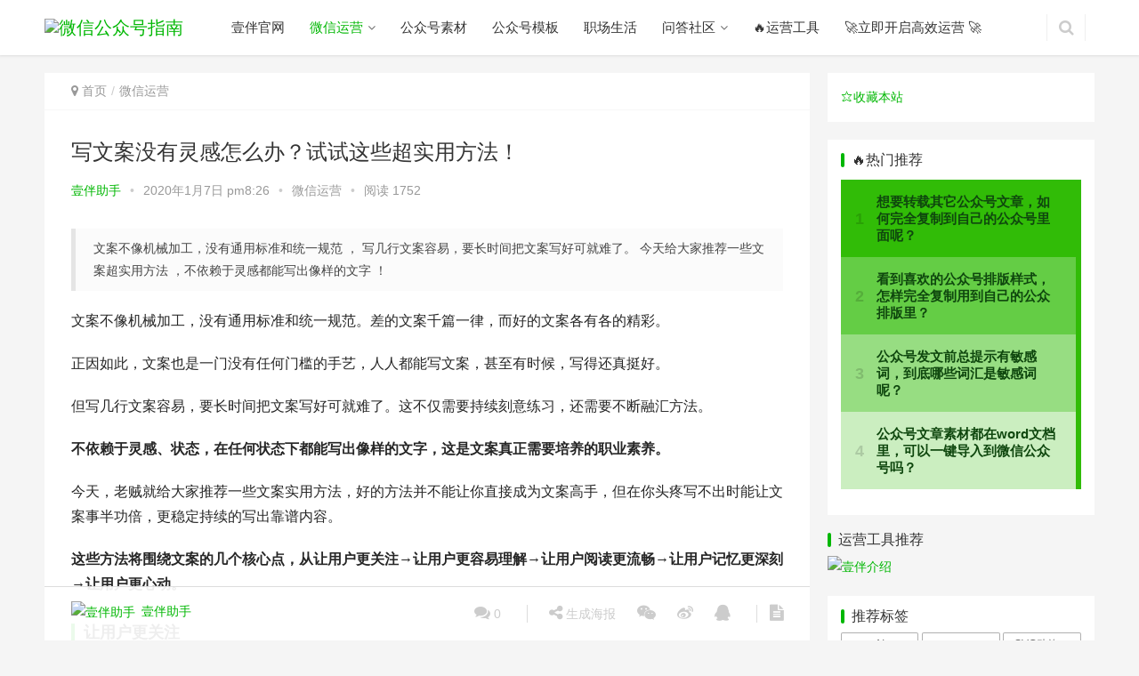

--- FILE ---
content_type: text/html; charset=UTF-8
request_url: https://yiban.io/blog/6963
body_size: 105603
content:
<!DOCTYPE html>
<html lang="zh-CN">
<head>
<meta charset="UTF-8">
<meta http-equiv="X-UA-Compatible" content="IE=Edge,chrome=1">
<meta name="renderer" content="webkit">
<meta name="viewport" content="initial-scale=1.0,user-scalable=no,maximum-scale=1,width=device-width">
<title>写不出文案没有灵感怎么办？试试这些超实用方法！ | 微信公众号指南</title>
<meta name='robots' content='max-image-preview:large' />

<!-- Google Tag Manager for WordPress by gtm4wp.com -->
<script data-cfasync="false" data-pagespeed-no-defer type="text/javascript">//<![CDATA[
	var gtm4wp_datalayer_name = "dataLayer";
	var dataLayer = dataLayer || [];
//]]>
</script>
<!-- End Google Tag Manager for WordPress by gtm4wp.com --><meta name="keywords" content="文案" />
<meta name="description" content="文案不像机械加工，没有通用标准和统一规范 ， 写几行文案容易，要长时间把文案写好可就难了。 今天给大家推荐一些文案超实用方法 ，不依赖于灵感都能写出像样的文字 ！" />
<meta property="og:type" content="article" />
<meta property="og:url" content="https://yiban.io/blog/6963" />
<meta property="og:site_name" content="微信公众号指南" />
<meta property="og:title" content="写文案没有灵感怎么办？试试这些超实用方法！" />
<meta property="og:image" content="https://yiban.io/blog/wp-content/uploads/2020/01/2020010712260560.png" />
<meta property="og:description" content="文案不像机械加工，没有通用标准和统一规范 ， 写几行文案容易，要长时间把文案写好可就难了。 今天给大家推荐一些文案超实用方法 ，不依赖于灵感都能写出像样的文字 ！" />
<link rel="canonical" href="https://yiban.io/blog/6963" />
<meta name="applicable-device" content="pc,mobile" />
<meta http-equiv="Cache-Control" content="no-transform" />
<link rel="shortcut icon" href="https://yiban.io/blog/wp-content/uploads/2019/11/360logo.png" />
<link rel='dns-prefetch' href='//yiban.io' />
<link rel="alternate" type="application/rss+xml" title="微信公众号指南 &raquo; 写文案没有灵感怎么办？试试这些超实用方法！评论Feed" href="https://yiban.io/blog/6963/feed" />
<link rel='stylesheet' id='stylesheet-css'  href='https://yiban.io/blog/wp-content/themes/justnews/css/style.css?ver=5.5.0' type='text/css' media='all' />
<link rel='stylesheet' id='wp-block-library-css'  href='https://yiban.io/blog/wp-includes/css/dist/block-library/style.min.css?ver=5.7.2' type='text/css' media='all' />
<link rel='stylesheet' id='ads-for-wp-front-css-css'  href='https://yiban.io/blog/wp-content/plugins/ads-for-wp/public/assets/css/adsforwp-front.min.css?ver=1.9.15.1' type='text/css' media='all' />
<link rel='stylesheet' id='cool-tag-cloud-css'  href='https://yiban.io/blog/wp-content/plugins/cool-tag-cloud/inc/cool-tag-cloud.css?ver=2.18' type='text/css' media='all' />
<link rel='stylesheet' id='dashicons-css'  href='https://yiban.io/blog/wp-includes/css/dashicons.min.css?ver=5.7.2' type='text/css' media='all' />
<link rel='stylesheet' id='post-views-counter-frontend-css'  href='https://yiban.io/blog/wp-content/plugins/post-views-counter/css/frontend.css?ver=1.3.1' type='text/css' media='all' />
<link rel='stylesheet' id='wordpress-popular-posts-css-css'  href='https://yiban.io/blog/wp-content/plugins/wordpress-popular-posts/assets/css/wpp.css?ver=5.0.1' type='text/css' media='all' />
<link rel='stylesheet' id='QAPress-css'  href='https://yiban.io/blog/wp-content/plugins/qapress/css/style.css?ver=3.2.1' type='text/css' media='all' />
<style id='QAPress-inline-css' type='text/css'>

        .q-content .topic-tab,.q-content .q-answer .as-user,.q-content .q-answer .as-comment-name,.profile-QAPress-tab .QAPress-tab-item{color: #00b703;}
        .q-content .q-topic-wrap a:hover,.q-content .q-answer .as-action a:hover,.q-content .topic-tab:hover,.q-content .topic-title:hover{color:#00b703;}
        .q-content .put-top,.q-content .topic-tab.current-tab,.q-content .q-answer .as-submit .btn-submit,.q-content .q-answer .as-comments-submit,.q-content .q-add-header .btn-post,.q-content .q-pagination .current,.q-btn-new,.profile-QAPress-tab .QAPress-tab-item.active,.q-mobile-ask a{background-color:#00b703;}
        .q-content .q-answer .as-submit .btn-submit:hover,.q-content .q-answer .as-comments-submit:hover,.q-content .q-add-header .btn-post:hover,.q-content .topic-tab.current-tab:hover,.q-content .q-pagination a:hover,.q-btn-new:hover,.profile-QAPress-tab .QAPress-tab-item:hover,.q-mobile-ask a:hover{background-color:#00b703;}
        .q-content .q-answer .as-comments-input:focus,.profile-QAPress-tab .QAPress-tab-item{border-color: #00b703;}
        .profile-QAPress-tab .QAPress-tab-item:hover{border-color: #00b703;}
        
</style>
<script type='text/javascript' src='https://yiban.io/blog/wp-content/themes/justnews/js/jquery.min.js?ver=1.12.4' id='jquery-core-js'></script>
<script type='text/javascript' src='https://yiban.io/blog/wp-includes/js/jquery/jquery-migrate.min.js?ver=3.3.2' id='jquery-migrate-js'></script>
<script type='text/javascript' src='https://yiban.io/blog/wp-content/plugins/duracelltomi-google-tag-manager/js/gtm4wp-form-move-tracker.js?ver=1.11.1' id='gtm4wp-form-move-tracker-js'></script>
<script type='text/javascript' id='wpp-js-js-extra'>
/* <![CDATA[ */
var wpp_params = {"sampling_active":"0","sampling_rate":"100","ajax_url":"https:\/\/yiban.io\/blog\/wp-json\/wordpress-popular-posts\/v1\/popular-posts","ID":"6963","token":"3d6dbb7037","debug":"1"};
/* ]]> */
</script>
<script type='text/javascript' src='https://yiban.io/blog/wp-content/plugins/wordpress-popular-posts/assets/js/wpp-5.0.0.min.js?ver=5.0.1' id='wpp-js-js'></script>
<link rel="EditURI" type="application/rsd+xml" title="RSD" href="https://yiban.io/blog/xmlrpc.php?rsd" />
<link rel="wlwmanifest" type="application/wlwmanifest+xml" href="https://yiban.io/blog/wp-includes/wlwmanifest.xml" /> 
<link rel='shortlink' href='https://yiban.io/blog/?p=6963' />
        <script type="text/javascript">              
              jQuery(document).ready( function($) {    
                  if ($('#adsforwp-hidden-block').length == 0 ) {
                       $.getScript("https://yiban.io/blog?adsforwp_front_js=1");
                  }
              });
         </script>
       <script async='async' src='https://www.googletagservices.com/tag/js/gpt.js'></script>
                                   <script>
                                    var googletag = googletag || {};
                                    googletag.cmd = googletag.cmd || [];
                                  </script>

                                  <script>
                                    googletag.cmd.push(function() {                                                   
                                      googletag.defineSlot('', [, ], '').addService(googletag.pubads());googletag.defineSlot('', [, ], '').addService(googletag.pubads());  
                                      googletag.pubads().enableSingleRequest();
                                      googletag.enableServices();
                                    });
                                  </script>
<!-- Google Tag Manager for WordPress by gtm4wp.com -->
<script data-cfasync="false" data-pagespeed-no-defer type="text/javascript">//<![CDATA[//]]>
</script>
<!-- End Google Tag Manager for WordPress by gtm4wp.com --><script>    
(function(win, export_obj) {
    win['TeaAnalyticsObject'] = export_obj;
    if (!win[export_obj]) {
        function _collect() {
            _collect.q.push(arguments);
        }
        _collect.q = _collect.q || [];
        win[export_obj] = _collect;            
    }
    win[export_obj].l = +new Date();
})(window, 'collectEvent');
</script>
<script async src="https://s3.pstatp.com/pgc/tech/collect/collect-autotrack-rangers.js"></script>
<script>
    window.collectEvent('init', { app_id:182129, channel: 'cn', enable_ab_test: true, autotrack: true});
    window.collectEvent('start')
</script>
        <style>
            .swiper-pagination-bullet-active, .swiper-pagination-progress .swiper-pagination-progressbar, .hot-slider .swiper-button-next, .hot-slider .swiper-button-prev, .member-form .form-group.sms-code .send-sms-code, .member-form .btn-login, .TCaptcha-button .TCaptcha-icon i, .TCaptcha-button .TCaptcha-icon:before, .member-account-nav ul .active a, .member-account-item.sms-code .send-sms-code, .member-lp-process li.active i, .member-lp-process li.processed .process-line, .wpcom-profile .author-group, .wpcom-profile-main .profile-posts-list .item-content .edit-link, .wpcom-user-list .wpcom-user-group, .modules-video .modal-player, .social-login-form .sl-input-submit, .plyr--audio .plyr__control.plyr__tab-focus, .plyr--audio .plyr__control:hover, .plyr--audio .plyr__control[aria-expanded=true], .plyr--video .plyr__control.plyr__tab-focus, .plyr--video .plyr__control:hover, .plyr--video .plyr__control[aria-expanded=true], .plyr__control--overlaid, .plyr__control--overlaid:focus, .plyr__control--overlaid:hover, .plyr__menu__container .plyr__control[role=menuitemradio][aria-checked=true]:before, .navbar-action .publish, .entry-bar-inner .author-title, .comment-reply-title:before, .comments-title:before, .entry-related-title:before, .pagination .current, .post-loop-default .item-img.item-video .item-img-inner:before, .post-loop-default .item-title a .sticky-post, .post-loop-card .item-video:before, .post-loop-image .item-video:before, .post-loop-card .item-title .sticky-post, .post-loop-image .item-title .sticky-post, .widget-title:before, .widget_lastest_products .p-item-wrap .thumb.thumb-video:before, .sidebar .widget_nav_menu ul li.current-menu-item a, .sidebar .widget_nav_menu ul li.current-post-parent a, .widget_profile .author-group, .widget_post_thumb .item-img.item-video .item-img-inner:before, .btn-primary, .sec-panel-head h1 span:before, .sec-panel-head h2 span:before, .sec-panel-head h3 span:before, .list.tabs .tab.active a:after, .pf-submit, .login-modal-body .btn-login{background-color: #00b703;}.action .contact-title, .entry .entry-content .has-theme-color-background-color, .form-submit .submit, .search-form input.submit, .wpcom-slider .swiper-pagination .swiper-pagination-bullet-active, .tagHandler ul.tagHandlerContainer li.tagItem{background-color: #00b703;}.TCaptcha-button .TCaptcha-icon:after, .wpcom-user-list .wpcom-user-group, .smartphoto-loader, .entry-bar-inner .author-title, .entry-action .btn-dashang, .entry-action .btn-zan, .entry-readmore-btn, .widget_profile .author-group, .login-modal-body .btn-login, .login-modal-body .btn-register{border-color: #00b703;}.member-lp-process li.active p, .wpcom-profile .wpcom-profile-nav li.active a, .plyr--full-ui input[type=range], body>header.header .nav>li.active>a, body>header.header .dropdown-menu>.active>a, .entry .entry-info .nickname, .entry .entry-content .has-theme-color-color, .entry-action .btn-dashang, .entry-action .btn-zan, .entry-readmore-btn, .pagination .pagination-go .pgo-btn:hover .fa, .comment-body .nickname a, .form-submit-text span, a, .sec-panel-head span, .list.tabs .tab.active a, .login-modal-body .btn-register, .kx-list .kx-date{color: #00b703;}.wpcom-profile .author-group:before, .wpcom-user-list .wpcom-user-group:before, .entry-bar-inner .author-title:before, .widget_profile .author-group:before{border-right-color: #00b703;}.wpcom-profile .wpcom-profile-nav li.active a{border-bottom-color: #00b703;}.entry .entry-content .h3, .entry .entry-content h3, .entry .member-account-content .woocommerce h2{border-left-color: #00b703;}.search-form input.keyword:focus, .btn-primary{border-color: #00b703;}.hot-slider .swiper-button-prev:hover, .hot-slider .swiper-container-rtl .swiper-button-next:hover, .hot-slider .swiper-button-next:hover, .hot-slider .swiper-container-rtl .swiper-button-prev:hover, .member-form .form-group.sms-code .send-sms-code:hover, .member-form .btn-login:hover, .member-account-nav ul a:hover, .member-account-nav ul .active a:hover, .member-account-item.sms-code .send-sms-code:hover, .wpcom-profile-main .profile-posts-list .item-category:hover, .wpcom-profile-main .profile-posts-list .item-content .edit-link:hover, .social-login-form .sl-input-submit:hover, body>header.header .dropdown-menu>.active>a:focus, body>header.header .dropdown-menu>.active>a:hover, body>header.header .dropdown-menu>li>a:hover, body>header.header .wpcom-adv-menu>.menu-item-style>.menu-item-wrap .dropdown-menu li a:hover, .navbar-action .publish:focus, .navbar-action .publish:hover, .entry-tag a:focus, .entry-tag a:hover, .entry-bar .meta-item:hover .icon-dashang, .wpcom-shortcode-tags li:hover, .pagination a:hover, .post-loop-default .item-category:hover, .post-loop-card .item-img .item-category:hover, .post-loop-image .item-img .item-category:hover, .widget .tagcloud a:hover, .sidebar .widget_nav_menu ul li.current-menu-item .sub-menu a:hover, .sidebar .widget_nav_menu ul li.current-post-parent .sub-menu a:hover, .sidebar .widget_nav_menu ul li a:hover, .footer-sns .fa:after, .btn-primary.active, .btn-primary:active, .btn-primary:active:hover, .btn-primary:focus, .btn-primary:hover, .btn-primary.disabled:hover, .list.tabs .tab.active a:hover:after, .pf-submit:hover, .login-modal-body .btn-login:hover, .modules-carousel-posts .sec-panel-more .swiper-button-next:hover, .modules-carousel-posts .sec-panel-more .swiper-button-prev:hover{background-color: #00a002;}.action .a-box:hover, .entry .entry-content .has-theme-hover-background-color, .entry-action .btn-dashang.liked, .entry-action .btn-dashang:hover, .entry-action .btn-zan.liked, .entry-action .btn-zan:hover, .entry-readmore-btn:hover, .form-submit .submit:hover, .search-form input.submit:hover, .wpcom-slider .swiper-pagination span:hover, .tagHandler ul.tagHandlerContainer li.tagItem:hover{background-color: #00a002;}.action .a-share-item:hover, .wpcom-profile .wpcom-profile-nav a:hover, .wpcom-profile-main .profile-posts-list .item-title a:hover, .wpcom-profile-main .profile-posts-list .item-meta a:focus, .wpcom-profile-main .profile-posts-list .item-meta a:hover, body>header.header .nav>li>a:hover, body>header.header .wpcom-adv-menu>.menu-item-style>.menu-item-wrap>li>a:hover, .navbar-action .login:focus, .navbar-action .login:hover, .navbar-action .profile a:hover, .navbar-search-icon:focus, .navbar-search-icon:hover, .entry .entry-info a:focus, .entry .entry-info a:hover, .entry .entry-content .has-theme-hover-color, .entry-bar .info-item a:hover, .pagination .pagination-go .pgo-btn:active .fa, .pagination .pagination-go .pgo-btn:focus .fa, .post-loop-list .item a:hover, .post-loop-default .item-title a:hover, .post-loop-default .item-meta a:hover, .post-loop-card .item-title a:hover, .post-loop-image .item-title a:hover, .special-item-title a:hover, .special-item-bottom a:hover, .widget ol a:hover, .widget ul a:hover, .widget_kuaixun .widget-title-more:hover, a:hover, .sec-panel-head .more:hover, .el-boxed .sec-panel-head h1 span a:hover, .el-boxed .sec-panel-head h2 span a:hover, .el-boxed .sec-panel-head h3 span a:hover, .list.tabs .tab a:hover, .list-links a:focus, .list-links a:hover, .load-more:hover, .login-modal-body .btn-register:hover, .kx-list .kx-content h2 a:hover, .kx-meta .j-mobile-share:hover, .modules-category-posts .sec-panel-more a:hover{color: #00a002;}.wpcom-profile .wpcom-profile-nav a:hover{border-bottom-color: #00a002;}.entry-tag a:focus, .entry-tag a:hover, .entry-action .btn-dashang.liked, .entry-action .btn-dashang:hover, .entry-action .btn-zan.liked, .entry-action .btn-zan:hover, .entry-readmore-btn:hover, .pagination .pagination-go .pgo-input:active, .pagination .pagination-go .pgo-input:focus, .widget .tagcloud a:hover, .btn-primary.active, .btn-primary:active, .btn-primary:active:hover, .btn-primary:focus, .btn-primary:hover, .btn-primary.disabled:hover, .load-more:hover{border-color: #00a002;}.special-item-bottom a:hover:before{border-left-color: #00a002;}.login-modal-body .btn-login:hover, .login-modal-body .btn-register:hover, .modules-carousel-posts .sec-panel-more .swiper-button-next:hover, .modules-carousel-posts .sec-panel-more .swiper-button-prev:hover{border-color: #00a002;}@media (max-width:991px){body>header.header.header-style-2 .navbar-search-icon{color: #00b703;}.navbar-action .login.cur, .navbar-action .login.cur.register{border-left-color: #00b703;}.navbar-action .login.cur, .navbar-action .login.cur.register{border-right-color: #00b703;}.navbar-collapse{background-color: #00b703;}body>header.header.header-style-2 .navbar-search-icon:hover{color: #00a002;}}@media (max-width:767px){.entry-bar .info-item.share .mobile{background-color: #00b703;}}.j-share{position: fixed!important;top: 50%!important;}
                        body>header.header{background-color: #fff;;}
                        body>header.header .logo img{max-height: 32px;}
                        @media (max-width: 767px){
                body>header.header .logo img{max-height: 26px;}
            }
                        .entry .entry-video{ height: 482px;}
            @media (max-width: 1219px){
                .entry .entry-video{ height: 386.49883449883px;}
            }
            @media (max-width: 991px){
                .entry .entry-video{ height: 449.41724941725px;}
            }
            @media (max-width: 767px){
                .entry .entry-video{ height: 344.28571428571px;}
            }
            @media (max-width: 500px){
                .entry .entry-video{ height: 241px;}
            }
            .yb-banner {
	width: 100%;
	height: 100%;
	position: fixed;
	z-index: 99999;
	background: rgba(0, 0, 0, 0.48);
	top: 0;
	left: 0;
}

.yb-banner .yb-banner-bg {
	width: 553px;
	height: 457px;
	position: absolute;
	left: 50%;
	top: 50%;
	transform: translate(-50%, -50%);
	cursor: pointer;
	object-fit: cover;
}      

        </style>
    <link rel="icon" href="https://yiban.io/blog/wp-content/uploads/2019/04/1555923276-favicon-new.ico" sizes="32x32" />
<link rel="icon" href="https://yiban.io/blog/wp-content/uploads/2019/04/1555923276-favicon-new.ico" sizes="192x192" />
<link rel="apple-touch-icon" href="https://yiban.io/blog/wp-content/uploads/2019/04/1555923276-favicon-new.ico" />
<meta name="msapplication-TileImage" content="https://yiban.io/blog/wp-content/uploads/2019/04/1555923276-favicon-new.ico" />
	
		<!--添加专题页canonical-->
		<!--添加tag页description>
	
	
<script> (function() {if (!/*@cc_on!@*/0) return;var e = "abbr, article, aside, audio, canvas, datalist, details, dialog, eventsource, figure, footer, header, hgroup, mark, menu, meter, nav, output, progress, section, time, video".split(', ');var i= e.length; while (i--){ document.createElement(e[i]) } })()</script>
    <!--[if lte IE 8]><script src="https://yiban.io/blog/wp-content/themes/justnews/js/respond.min.js"></script><![endif]-->
</head>
<body class="post-template-default single single-post postid-6963 single-format-standard lang-cn el-boxed">
<header class="header">
    <div class="container clearfix">
        <div class="navbar-header">
            <button type="button" class="navbar-toggle collapsed" data-toggle="collapse" data-target=".navbar-collapse">
                <span class="icon-bar icon-bar-1"></span>
                <span class="icon-bar icon-bar-2"></span>
                <span class="icon-bar icon-bar-3"></span>
            </button>
                        <div class="logo">
                <a href="https://yiban.io/blog" rel="home"><img src="https://yiban.io/blog/wp-content/uploads/2019/11/logo-全-绿.jpg" alt="微信公众号指南"></a>
            </div>
        </div>
        <div class="collapse navbar-collapse">
            <nav class="navbar-left primary-menu"><ul id="menu-%e9%a6%96%e9%a1%b5" class="nav navbar-nav wpcom-adv-menu"><li class="menu-item"><a href="https://yiban.io/">壹伴官网</a></li>
<li class="menu-item current-post-ancestor current-post-parent active dropdown"><a href="https://yiban.io/blog/weiyuying" class="dropdown-toggle">微信运营</a>
<ul class="dropdown-menu menu-item-wrap menu-item-col-2">
	<li class="menu-item"><a href="https://yiban.io/blog/weiyuying/gongju">工具宝箱</a></li>
	<li class="menu-item"><a href="https://yiban.io/blog/weiyuying/dongtai">行业动态</a></li>
</ul>
</li>
<li class="menu-item"><a href="https://yiban.io/blog/sucai">公众号素材</a></li>
<li class="menu-item"><a href="https://yiban.io/blog/muban">公众号模板</a></li>
<li class="menu-item"><a href="https://yiban.io/blog/zhichang">职场生活</a></li>
<li class="menu-item dropdown"><a href="https://yiban.io/blog/ask" class="dropdown-toggle">问答社区</a>
<ul class="dropdown-menu menu-item-wrap">
	<li class="menu-item"><a href="https://yiban.io/blog/yibanwenda">壹伴常见问题</a></li>
</ul>
</li>
<li class="menu-item"><a href="https://ad.yiban.io/operate/tool">🔥运营工具</a></li>
<li class="menu-item"><a target="_blank" href="http://yiban.io">🚀立即开启高效运营 🚀</a></li>
</ul></nav>            <div class="navbar-action pull-right">
                                <form style="margin-right: -15px;" class="navbar-search" action="https://yiban.io/blog" method="get" role="search">
                    <input type="text" name="s" class="navbar-search-input" autocomplete="off" placeholder="输入关键词搜索..." value="">
                    <a class="navbar-search-icon j-navbar-search" href="javascript:;"></a>
                </form>
                            </div>
        </div><!-- /.navbar-collapse -->
    </div><!-- /.container -->
</header>
<div id="wrap">    <div class="wrap container">

        <div class="main">
            <ol class="breadcrumb entry-breadcrumb" vocab="https://schema.org/" typeof="BreadcrumbList"><li class="home" property="itemListElement" typeof="ListItem"><i class="fa fa-map-marker"></i> <a href="https://yiban.io/blog" property="item" typeof="WebPage"><span property="name" class="hide">微信公众号指南</span>首页</a><meta property="position" content="1"></li><li property="itemListElement" typeof="ListItem"><a href="https://yiban.io/blog/weiyuying" property="item" typeof="WebPage"><span property="name">微信运营</span></a><meta property="position" content="2"></li></ol>                            <article id="post-6963" class="post-6963 post type-post status-publish format-standard has-post-thumbnail hentry category-weiyuying tag-294">
                    <div class="entry">
                                                <div class="entry-head">
                            <h1 class="entry-title">写文案没有灵感怎么办？试试这些超实用方法！</h1>
                            <div class="entry-info">
                                                                <a class="nickname" href="https://yiban.io/blog/author/yiban">壹伴助手</a>
                                <span class="dot">•</span>
                                <span>2020年1月7日 pm8:26</span>
                                <span class="dot">•</span>
                                <a href="https://yiban.io/blog/weiyuying" rel="category tag">微信运营</a>                                                                    <span class="dot">•</span>
                                    <span>阅读 1752</span>
                                                            </div>
                        </div>
                                                                        <div class="entry-content clearfix">
                            <div style="top:230px;width:120px;height:380px;position:fixed;transform:translateX(-160px);">
							  <a href="https://yiban.io?utm=blog_side" target="_blank" style="width:100%;height:100%;">
								<img src="https://yiban.io/blog/wp-content/uploads/2025/05/yiban_side_new.png" alt="Yiban" style="width:100%;height:100%;object-fit:cover;">
							  </a>
							</div>
							
<blockquote class="wp-block-quote"><p>文案不像机械加工，没有通用标准和统一规范 ， 写几行文案容易，要长时间把文案写好可就难了。 今天给大家推荐一些文案超实用方法 ，不依赖于灵感都能写出像样的文字 ！</p></blockquote>



<p>文案不像机械加工，没有通用标准和统一规范。差的文案千篇一律，而好的文案各有各的精彩。</p>



<p>正因如此，文案也是一门没有任何门槛的手艺，人人都能写文案，甚至有时候，写得还真挺好。</p>



<p>但写几行文案容易，要长时间把文案写好可就难了。这不仅需要持续刻意练习，还需要不断融汇方法。</p>



<p><strong>不依赖于灵感、状态，在任何状态下都能写出像样的文字，这是文案真正需要培养的职业素养。</strong></p>



<p>今天，老贼就给大家推荐一些文案实用方法，好的方法并不能让你直接成为文案高手，但在你头疼写不出时能让文案事半功倍，更稳定持续的写出靠谱内容。</p>



<p><strong>这些方法将围绕文案的几个核心点，从让用户更关注→让用户更容易理解→让用户阅读更流畅→让用户记忆更深刻→让用户更心动。</strong></p>



<h3><strong>让用户更关注</strong></h3>



<p>在这样一个注意力稀缺的时代，每个用户都是很忙的，千万别指望他每天就是等着看你的文案。</p>



<p>不可能！</p>



<p><strong>没有获取到用户关注，你做的广告写的文案基本就变得毫无意义。</strong></p>



<div class="wp-block-image"><figure class="aligncenter"><noscript><img loading="lazy" width="500" height="281" src="https://yiban.io/blog/wp-content/uploads/2020/01/1-4.gif" alt="写文案没有灵感怎么办？试试这些超实用方法！" class="wp-image-6965"/></noscript><img loading="lazy" width="500" height="281" src="https://yiban.io/blog/wp-content/themes/justnews/themer/assets/images/lazy.png" data-original="https://yiban.io/blog/wp-content/uploads/2020/01/1-4.gif" alt="写文案没有灵感怎么办？试试这些超实用方法！" class="wp-image-6965 j-lazy"/></figure></div>



<p>想想看，每个人每天都会面临海量爆炸的信息，如果每个信息我们都认真看完了，估计脑袋都会爆掉。</p>



<p>我们聪明的大脑也很懒，大脑中有一个叫海马状突起的东西，它每天会自动筛选和过滤我们接收的信息，把我们眼前绝大部分的信息过滤掉，只会让少数信息真正进入注意力。而且这个筛选是非理性，非常的下意识和本能。</p>



<p>那么，什么样的信息能够通过海马状突起的本能筛选，什么内容更容易吸引关注呢？</p>



<p><strong>有一项对人大脑的研究就发现，那些与自己密切相关的，或形成反差的信息往往能通过筛选，获得关注。</strong></p>



<p><strong>与我相关</strong></p>



<p>人们永远都会关心与自己相关的文案内容，但是你讲的其他内容可就未必了。不相关的事情太多，他可没有那么多时间一个个去看。</p>



<p>想象一下，你在一条嘈杂的街道上，整条街都是来来往往的人，你大声喊 “香喷喷的烧饼了”、“走过路过不要错过”，可能有一些人会被你吸引。</p>



<p>但如果你站在大街上，大声的喊 “美女帅哥注意了!”&nbsp; 可能效果会更好。</p>



<p>还是在一条嘈杂的街道上，别人怎样才能迅速吸引你关注呢？</p>



<p>大喊一声你的名字，这应该是一个不错的办法。即使是在嘈杂的街上，一旦叫出你的名字，你就会被迅速吸引。</p>



<p>这比在街上撒钱还管用。</p>



<p>所以，不管什么文案，我们在做内容时可以首先突出与 “我” 相关，多使用用户关注圈内的信息、利益相关的或熟知的场景。</p>



<p>比如很多文案会刻意塑造出一个人物形象，讲一个与目标人群类似的主角的故事，让用户看着看着就觉得 “这说的不就是我吗？” 结果就是高度卷入。</p>



<p>还有人会在选题和内容上明确描述对应人群所在的地域、年龄、性别、职业、社会身份、形象地位等等标签，让用户一眼就知道这条信息与 “我” 相关。 </p>



<p>典型的就是最近两年火爆的图鉴条漫内容，像2019都市焦虑图鉴、2019春运高铁图鉴、百子湾女子图鉴等等都是从用户出发，洞察不同人群的生活现状，从中找到与 “我” 相关的共性点，再用一个个真实相关的场景，呈现在用户面前。</p>



<p><strong>不仅持续吸引关注，更能引发共鸣。 </strong></p>



<div class="wp-block-image"><figure class="aligncenter"><noscript><img loading="lazy" width="1024" height="924" src="https://yiban.io/blog/wp-content/uploads/2020/01/1-13-1024x924.jpg" alt="写文案没有灵感怎么办？试试这些超实用方法！" class="wp-image-6966"/></noscript><img loading="lazy" width="1024" height="924" src="https://yiban.io/blog/wp-content/themes/justnews/themer/assets/images/lazy.png" data-original="https://yiban.io/blog/wp-content/uploads/2020/01/1-13-1024x924.jpg" alt="写文案没有灵感怎么办？试试这些超实用方法！" class="wp-image-6966 j-lazy"/></figure></div>



<p><strong>反差冲突</strong></p>



<p>你应该经常听到别人说，有一种创意叫做：颠覆常识，制造冲突。这种方法也同样非常适合用于文案。</p>



<p><strong>反差冲突就是说你的文案通过对用户某个熟知的认知进行非常规(出乎意料)的描述，形成与他预期的反差，颠覆认知。</strong></p>



<p>这种反差会使原本平淡的陈述，变得更加有高低起伏。一个出乎意料又情理之中的表达，也会引发用户好奇关注。借此有效的激发用户兴趣。</p>



<p>而且，这种兴趣他去不关注，就不爽！</p>



<p>比如《每天晚上吃宵夜，我瘦了30斤》、《如何管理你的老板？》、《我是如何从年薪50W，做到被开除的？》</p>



<p>还有定位于高端商务人士的《经济学人》杂志广告也深谙反差之道，有一系列类似形式的文案。</p>



<p>比如下面这个广告就是在文案上做了反差处理，当你在疑惑为什么不读这个杂志时，他马上告诉你，不读《经济学人》一辈子做实习生吧。这一反差用上后可比直接说好多了。</p>



<div class="wp-block-image"><figure class="aligncenter"><noscript><img loading="lazy" width="511" height="294" src="https://yiban.io/blog/wp-content/uploads/2020/01/2-9.jpg" alt="写文案没有灵感怎么办？试试这些超实用方法！" class="wp-image-6967"/></noscript><img loading="lazy" width="511" height="294" src="https://yiban.io/blog/wp-content/themes/justnews/themer/assets/images/lazy.png" data-original="https://yiban.io/blog/wp-content/uploads/2020/01/2-9.jpg" alt="写文案没有灵感怎么办？试试这些超实用方法！" class="wp-image-6967 j-lazy"/></figure></div>



<h3><strong>让用户更容易理解</strong></h3>



<p>文案的核心，首先就是应该帮助用户更轻松更方便的理解传达出去的信息。</p>



<p>可能一个词，你脑袋里面有各种不同的表达方式，有很多精彩华丽的辞藻，有大量千奇百怪的知识点&#8230;&#8230;</p>



<p><strong>你很牛，但是你的用户容易理解吗？</strong></p>



<p>有一个概念叫 “知识的诅咒”，说的是当你获得某种知识后，你就很难想象别人不知道这种知识时的情景。</p>



<p>特别是在文案的时候，这种 “知识的诅咒”一不注意就会表现出来，总是觉得：这个常识用户应该都知道了，不用怎么介绍；那个专业概念用户也应该懂，不影响阅读。</p>



<p>但现实是，大部分用户还真的就是不知道，你觉得他懂而已，实际上用户理解很费劲。</p>



<p>这就得说到文案的信息密度。</p>



<p>你可以理解为文案中针对目标用户的信息量大小。它与文案可读性息息相关，很多文案看不下去未必是因为质量差，也可能是它的的信息量太大。</p>



<p>当你的文案中有足够的知识点、给用户提供了一些新的信息，其可读性与信息密度呈正相关。但当章知识点太多、内容太难懂、观点太难理解，信息密度太大，它的可读性就会非常糟糕。</p>



<p>理解起来都费劲，多看两眼脑壳都疼，还何谈喜欢。</p>



<p>那么，如何让你的文案更具可读性且容易理解呢？</p>



<p>核心就是合理的去控制自己文案的信息密度。</p>



<p><strong>当信息密度太低，就让用户更想看下去，你可以：</strong></p>



<div class="wp-block-image"><figure class="aligncenter"><noscript><img loading="lazy" width="560" height="448" src="https://yiban.io/blog/wp-content/uploads/2020/01/3-7.jpg" alt="写文案没有灵感怎么办？试试这些超实用方法！" class="wp-image-6968"/></noscript><img loading="lazy" width="560" height="448" src="https://yiban.io/blog/wp-content/themes/justnews/themer/assets/images/lazy.png" data-original="https://yiban.io/blog/wp-content/uploads/2020/01/3-7.jpg" alt="写文案没有灵感怎么办？试试这些超实用方法！" class="wp-image-6968 j-lazy"/></figure></div>



<p><strong>而信息密度过高，就要有意识的降低密度，让用户更轻松理解。你可以：</strong></p>



<div class="wp-block-image"><figure class="aligncenter"><noscript><img loading="lazy" width="560" height="573" src="https://yiban.io/blog/wp-content/uploads/2020/01/4-4.jpg" alt="写文案没有灵感怎么办？试试这些超实用方法！" class="wp-image-6969"/></noscript><img loading="lazy" width="560" height="573" src="https://yiban.io/blog/wp-content/themes/justnews/themer/assets/images/lazy.png" data-original="https://yiban.io/blog/wp-content/uploads/2020/01/4-4.jpg" alt="写文案没有灵感怎么办？试试这些超实用方法！" class="wp-image-6969 j-lazy"/></figure></div>



<p>这些方法大家都可以在平时写文案时多用用，你会发现，真的会有改变。 </p>



<h3><strong>让用户阅读更流畅</strong></h3>



<p>如何让用户在阅读文案，特别是长文案的时候更顺畅？</p>



<p>这里老贼有3点建议：</p>



<p><strong>文案战略的构建</strong></p>



<p>写文案前，一定要先完成整个文案目标战略的构建，这是很多文案人缺失的。</p>



<p>也就是在开始写文案之前一定要知道对方真正的核心需求是什么，希望你的文案达成什么目的，这是首先需要做的。</p>



<p>然后你要基于这个核心需求，以及对用户的洞察，规划好这篇文案的切入点，并明确这篇文案要达成的目的。有个这个风向标之后，你整个文案的所有元素就要围绕这个点去推进。</p>



<p><strong>很多人写文案就是想到哪写到哪，天马行空，没有规划，他根本不知道自己想要完成什么目标，甚至写完自己都不知道在讲什么。</strong></p>



<p>那用户看起来当然就是磕磕绊绊，不顺畅。</p>



<p>建议大家在思考这个文案规划时，可以尽量细化。比如：</p>



<div class="wp-block-image"><figure class="aligncenter"><noscript><img loading="lazy" width="559" height="306" src="https://yiban.io/blog/wp-content/uploads/2020/01/5-4.jpg" alt="写文案没有灵感怎么办？试试这些超实用方法！" class="wp-image-6970"/></noscript><img loading="lazy" width="559" height="306" src="https://yiban.io/blog/wp-content/themes/justnews/themer/assets/images/lazy.png" data-original="https://yiban.io/blog/wp-content/uploads/2020/01/5-4.jpg" alt="写文案没有灵感怎么办？试试这些超实用方法！" class="wp-image-6970 j-lazy"/></figure></div>



<p>你就像一个建筑师，文案其实就是你要建的大楼，一旦你把建楼的每一步每一步都想清楚了，构建了清晰的思路，剩下的就是让它通畅的展现出来。 </p>



<p><strong>预判用户预期</strong></p>



<p>当你构建了清晰的文案战略，接下来就是着手写文案了。</p>



<p>那什么叫预判用户预期呢？</p>



<p><strong>一句话解释就是：在写文案时不断问自己，用户看到这会有什么反应，做出什么行为，有达到你的预期吗?</strong></p>



<p>预判用户在看文案过程中可能存在的问题，然后回答它们，解决问题。按照这个逻辑下来，在看文案时，你的用户会发现每当他有疑问时，总能在下一句话中找到这个问题的答案，消除他的阅读阻碍，读起来舒服。</p>



<p><strong>把握文案节奏感</strong></p>



<p>节奏感，决定了你的用户在阅读时，是畅快淋漓还是磕磕绊绊。</p>



<p>每个人在看文文案时肯定会有阅读的节奏感，而文案人在写文案过程中就要把握这个节奏感，让用户更顺畅的阅读。</p>



<div class="wp-block-image"><figure class="aligncenter"><noscript><img loading="lazy" width="450" height="300" src="https://yiban.io/blog/wp-content/uploads/2020/01/2-1.gif" alt="写文案没有灵感怎么办？试试这些超实用方法！" class="wp-image-6971"/></noscript><img loading="lazy" width="450" height="300" src="https://yiban.io/blog/wp-content/themes/justnews/themer/assets/images/lazy.png" data-original="https://yiban.io/blog/wp-content/uploads/2020/01/2-1.gif" alt="写文案没有灵感怎么办？试试这些超实用方法！" class="wp-image-6971 j-lazy"/></figure></div>



<p>首先，把握节奏感，本身就是对前面战略规划的执行以及语感能力，战略没有执行好，整篇内容肯定是磕磕绊绊。</p>



<p>其次，把你写的文案读出来，放弃一个字一个字检查，放弃默读，大声读出来。</p>



<p>你会发现，哪里有阻碍，哪里有问题，哪里看着不舒服&#8230;&#8230;等等问题都会出来。</p>



<p>不妨去试试，找找你文案的节奏感。</p>



<h3><strong>让用户记忆更深刻</strong></h3>



<p>写文案，我们总说要有画面感，要可视化，要有想象空间。要用可视化的文字描述来影响用户的感受。</p>



<p>而这种可视化以及画面感，在老贼看来，就是让用户对文案记忆深刻的绝好方法。</p>



<p>那怎么样让文案更有画面感呢？</p>



<p><strong>用目标对象最易懂的语言</strong></p>



<p>文案是给人看的，所以一定要有自己的假想对象，感觉TA就坐在你面前，你在向TA娓娓道来你想说的。</p>



<p>在这个过程中，你自然也会意识到，应该用最简单最易懂的文字去写，因为没人在面对面说话的时候会说得复杂难懂，冠冕堂皇。</p>



<p><strong>村上春树写作时有个好方式，他会把写作想象成在洞穴里给大家讲故事，人们围坐在篝火旁，静静听他的故事来度过漫长黑夜。</strong></p>



<p>他还会想象人们在听故事时的表情，可能会提的问题等等，确保 “眼前有人”，而不是不会自说自话。</p>



<div class="wp-block-image"><figure class="aligncenter"><noscript><img loading="lazy" width="506" height="336" src="https://yiban.io/blog/wp-content/uploads/2020/01/6-2.jpg" alt="写文案没有灵感怎么办？试试这些超实用方法！" class="wp-image-6972"/></noscript><img loading="lazy" width="506" height="336" src="https://yiban.io/blog/wp-content/themes/justnews/themer/assets/images/lazy.png" data-original="https://yiban.io/blog/wp-content/uploads/2020/01/6-2.jpg" alt="写文案没有灵感怎么办？试试这些超实用方法！" class="wp-image-6972 j-lazy"/></figure></div>



<p><strong>利用形象化类比</strong></p>



<p>对于一个完全不具备背景知识的人来说，大量的描述性语言和一遍遍的解释会让他完全找不着北，就别提什么记忆了。</p>



<p>这个时候，一个非常好用的绝招是：利用对方已有的熟知认知来解释或关联新事物，这样理解记忆起来就会容易多了。</p>



<p><strong>在写文案时，不妨想想自己要描述的东西和用户熟知的东西有哪些相似点，如何建立关联，绝对好用。</strong></p>



<p>当时苹果推出ipod的时候，乔布斯在发布会上直接就说：“把1000首歌装进口袋”。</p>



<div class="wp-block-image"><figure class="aligncenter"><noscript><img loading="lazy" width="510" height="349" src="https://yiban.io/blog/wp-content/uploads/2020/01/9.jpg" alt="写文案没有灵感怎么办？试试这些超实用方法！" class="wp-image-6973"/></noscript><img loading="lazy" width="510" height="349" src="https://yiban.io/blog/wp-content/themes/justnews/themer/assets/images/lazy.png" data-original="https://yiban.io/blog/wp-content/uploads/2020/01/9.jpg" alt="写文案没有灵感怎么办？试试这些超实用方法！" class="wp-image-6973 j-lazy"/></figure></div>



<p>这样，能让用户短时间理解未知事物、未知产品、未知概念或者未知功能，并产生具象的画面，威力强大。 </p>



<p><strong>多用比喻，让文字更加具象生动</strong></p>



<p>比喻这种文字的具象化修辞手法，其实就是根据事物的相似点，用具体的、浅显的、 熟知的事物与道理，来说明或描述抽象的、深奥的、生疏的事物与道理。</p>



<p>另外，多用比喻也会加强文案的戏剧性，让文字显得更加生动具象，有画面感，让人记忆犹新。</p>



<p>比如印度文案大师Freddy Birdy的长文案 “孤独跟关节炎一样痛”，呼吁大家花一点时间陪伴老人。</p>



<p>就这一个比喻，足见功力。</p>



<p>将孤独比喻为关节炎，这不是简单的修辞，而是深刻的洞察，对于老年群体来说，关节炎这种慢性病，不会致死但是会带来长久的折磨，但其实孤独也一样。</p>



<p>这就是精彩的比喻，至今我都记得。</p>



<p><strong>多用细节描述</strong></p>



<p>写文案就要多说细节，一堆模糊不清、抽象的信息很难让用户看进去，更别提建立清晰认知。</p>



<p>而细节丰富的描述，能帮用户把内容具象化，产生画面感，更容易产生兴趣，被打动被卷入记忆。</p>



<p><strong>抽象的文字千篇一律，文案的细节万里挑一。</strong></p>



<p>比如要介绍产品，作为专业文案，不管别人有没有要求，你都要从头到尾的去了解产品，知道每一个细节，才能够真正把细节写到打动用户。</p>



<p>如果你对产品知之甚少，当然就写不出画面感文案，对产品没用心，文案怎么会走心！</p>



<p><strong>场景化打造，关联用户记忆</strong></p>



<p>我们总是说文案要唤起用户的记忆，引起用户共鸣，引爆用户情绪&#8230;&#8230;</p>



<p><strong>这其实就是唤起用户内心深处的一个个熟知场景，有场景就会有画面，记忆多半会被激发。</strong></p>



<p>我们那些印象深刻的 “情景记忆”，往往都和一个具体的场景相关，比如吃妈妈做的饭，比如不经意看到父亲老去的背影等等。</p>



<div class="wp-block-image"><figure class="aligncenter"><noscript><img loading="lazy" width="501" height="282" src="https://yiban.io/blog/wp-content/uploads/2020/01/12.jpg" alt="写文案没有灵感怎么办？试试这些超实用方法！" class="wp-image-6974"/></noscript><img loading="lazy" width="501" height="282" src="https://yiban.io/blog/wp-content/themes/justnews/themer/assets/images/lazy.png" data-original="https://yiban.io/blog/wp-content/uploads/2020/01/12.jpg" alt="写文案没有灵感怎么办？试试这些超实用方法！" class="wp-image-6974 j-lazy"/></figure></div>



<p>老贼经常提到天下文化出品的《我害怕阅读的人》，呼吁人们多读书。当时台湾经济发展很快，每天都有很多一夜暴富的故事，大家都急着工作、应酬、交际，却静不下心读书。</p>



<p>但是文案没有直接倡导人们多读书，而是说出很多人应酬交际的熟悉场景，总有些人自信博学，侃侃而谈，充满魅力。而自己脑袋空空，根本插不上话。</p>



<p>不读书，混不下去啊。</p>



<p><strong>用好参照物，让记忆历历在目</strong></p>



<p>人在认知事物的时候，天生就喜欢去对比&nbsp;。一个好的参照物，能让用户很快就记住某个事物、产品核心特点等等。</p>



<p>当年乔布斯推出macbook air时，号称是苹果推出的世界上最薄的笔记本，到底有多薄？</p>



<p>乔布斯在发布会上直接从信封里拿出了macbook air，一切尽在不言中了。</p>



<div class="wp-block-image"><figure class="aligncenter"><noscript><img loading="lazy" width="508" height="406" src="https://yiban.io/blog/wp-content/uploads/2020/01/34.jpg" alt="写文案没有灵感怎么办？试试这些超实用方法！" class="wp-image-6975"/></noscript><img loading="lazy" width="508" height="406" src="https://yiban.io/blog/wp-content/themes/justnews/themer/assets/images/lazy.png" data-original="https://yiban.io/blog/wp-content/uploads/2020/01/34.jpg" alt="写文案没有灵感怎么办？试试这些超实用方法！" class="wp-image-6975 j-lazy"/></figure></div>



<p>用信封来做参照物，突出笔记本薄的特性，把想要表达的目标信息一下子就抛进用户的大脑，然后得出结论：确实好薄。</p>



<h3><strong>让用户更心动</strong></h3>



<p>德鲁·埃里克·惠特曼的畅销书《吸金广告》里有一句话：</p>



<p><strong>很多广告的失败在于一厢情愿地自我表白，但是用户从来都不关心你，他们只关心自己。</strong></p>



<p>如果文案唤起了用户自己的某种欲望，那就更容易让他们心动。而惠特曼在《吸金广告》中指出，人类的需求可以被总结为8种基本欲望：</p>



<p><strong>生存、享受生活、延长寿命</strong></p>



<p>世界虽然繁忙，却总有人诗意地活着。绝大多数人总能知道如何让自己活得更舒服，希望自己生存得更好。</p>



<p>如果某件事，我们完成后能让自己变得更好，那我们肯定更愿意行动起来，这是毫无疑问的。</p>



<p>我们沉醉旅行带来的舒适与放纵，所以携程宣扬说走就走；</p>



<p>我们喜欢鲜花，FlowerPlus告诉你，用一杯咖啡的花费，一周一花，体会鲜花点亮生活的感觉；</p>



<p>我们享受健身带来的快乐与改变，所以keep说自律给我自由；</p>



<p><strong>享受美食</strong></p>



<p>最好的起床声音应该是这样的吧： </p>



<div class="wp-block-image"><figure class="aligncenter"><noscript><img loading="lazy" width="561" height="212" src="https://yiban.io/blog/wp-content/uploads/2020/01/111-7.jpg" alt="写文案没有灵感怎么办？试试这些超实用方法！" class="wp-image-6976"/></noscript><img loading="lazy" width="561" height="212" src="https://yiban.io/blog/wp-content/themes/justnews/themer/assets/images/lazy.png" data-original="https://yiban.io/blog/wp-content/uploads/2020/01/111-7.jpg" alt="写文案没有灵感怎么办？试试这些超实用方法！" class="wp-image-6976 j-lazy"/></figure></div>



<p>

文案往往会花尽心思找到这种记忆的关联点，调动你的味蕾。</p>



<p>他们也会用夸张的表述方式告诉你有多好吃，用极致的拍摄手法让食物的色味俱全，让细致的文案描述让你看一眼就口水直流。</p>



<p>当然，还有更高明的手法，将食物赋予情怀，让人在食指大动时，心中亦是感慨万千。</p>



<p><strong>免于恐惧、痛苦和危险</strong></p>



<p>恐惧的来源是人内心的欲望所使，患得亦是患失，人的本能让我们趋利避害。</p>



<p>生物学的研究也有力佐证了恐惧对人的吸引力。恐惧带来的肾上腺素，会制造相当的满足感。(那些明明害怕看恐怖电影的人，还一边捂着眼看，一边怕得不行)</p>



<p>如果我们不完成某个行为，就会失去一些自己喜爱的东西，那我们会更愿意行动起来，因为害怕损失。</p>



<p><strong>同理，如果做了某件事，能够避免自己一直恐惧的某个场景或结果，那我们也更愿意去做，人人都想从自己当前厌恶、痛苦的情境中抽身出来。</strong></p>



<p>这些都是文案的切入点，效果在线。</p>



<p>比如杜蕾斯的文案玩法就相当高明。在父亲节的时候，杜蕾斯推出一个海报：</p>



<p>致所有使用我们竞争对手产品的人们: 父亲节快乐。</p>



<p><strong>获得美妙的性伴侣</strong></p>



<p>食色，性也。这是老祖宗的话，说的就是吃饭和性都是人的本性。</p>



<p><strong>毫无疑问，所有与人类的情感相关的元素在广告中都是有效的，而性是其中一种自发而强烈的情感。</strong></p>



<p>不要谈性色变，但也不要为了性而性，如今让用户产生厌烦的不是性，而是对性的粗暴理解和利用，要写就写得巧妙一点。</p>



<p>1954 年，玛丽莲·梦露一句 “我只穿香奈儿5号入梦”，就让香奈儿5号成为了性感的代名词，当时一度引起轰动，拨动无数男女的心，之后的效仿者不计其数。</p>



<div class="wp-block-image"><figure class="aligncenter"><noscript><img loading="lazy" width="494" height="350" src="https://yiban.io/blog/wp-content/uploads/2020/01/123-1.jpg" alt="写文案没有灵感怎么办？试试这些超实用方法！" class="wp-image-6977"/></noscript><img loading="lazy" width="494" height="350" src="https://yiban.io/blog/wp-content/themes/justnews/themer/assets/images/lazy.png" data-original="https://yiban.io/blog/wp-content/uploads/2020/01/123-1.jpg" alt="写文案没有灵感怎么办？试试这些超实用方法！" class="wp-image-6977 j-lazy"/></figure></div>



<p><strong>追求舒适的生活</strong></p>



<p>追求舒适的生活不用多说，和第一条比较像，人人都在慢慢学会享受生活，追求高质量生活方式。</p>



<p>特别是大家说的消费升级，不是强调贵的高档的；而是要塑造产品实实在在的高价值高体验感，打造品牌的高认同感和亲切感，能够满足用户追求理想生活的需求。</p>



<p>追求舒适的生活，与其说是物质的享受，更不如说是自己精神、情感上的享受，文案就要塑造出这种感受。</p>



<p>今年麦当劳的夏日文案把 “慵懒” 二字玩出新意，写出了夏日的舒服感。同样是塑造出一种舒适生活的感觉。</p>



<p><strong>与人攀比</strong></p>



<p>不管是老人还是小孩，不管是男人还是女人，不管是成功人士还是失败者，人与人之间总是少不了一个东西，就是攀比。</p>



<p>每个人都有强烈的自尊心，自己要比他人优秀，同时希望得到更多人的尊敬。</p>



<p>如果你的文案能让用户明显感受到自己比他人更加优越，那更可能获得他的青睐了。</p>



<p>比如皇家·芝华士的经典广告，这个是文案大神Neil French做的。他非常自信地告诉大众芝华士与众不同，一般人买不起。</p>



<div class="wp-block-image"><figure class="aligncenter"><noscript><img loading="lazy" width="520" height="479" src="https://yiban.io/blog/wp-content/uploads/2020/01/2222-1.jpg" alt="写文案没有灵感怎么办？试试这些超实用方法！" class="wp-image-6978"/></noscript><img loading="lazy" width="520" height="479" src="https://yiban.io/blog/wp-content/themes/justnews/themer/assets/images/lazy.png" data-original="https://yiban.io/blog/wp-content/uploads/2020/01/2222-1.jpg" alt="写文案没有灵感怎么办？试试这些超实用方法！" class="wp-image-6978 j-lazy"/></figure></div>



<p><strong>照顾和保护自己所爱的人</strong></p>



<p>经济学里有个有趣的效应，人在买东西时，总喜欢给自己找借口，说这个是为家人付费，然后会更容易完成购买。</p>



<p><strong>如果一个人觉得别人为了他付出很多，甚至做出了牺牲，而自己却付出很少，或者有所亏欠，那他就会想要做出一些补偿别人的行为，以求心安。</strong></p>



<p>所以你的文案可以好好琢磨，谁在过去为你的用户付出过，牺牲过，患难过；谁是他们可能一直在心底觉得有所忽视与亏欠的&#8230;..</p>



<p><strong>获得社会的认同</strong></p>



<p>人人都想获得大家的认同，人人都想得到别人的赞许，哪怕你是圣人，也经不起所有人的不认同。</p>



<p>为什么一些励志故事，一些鸡汤文案总是能打动人，获得大家的共鸣？</p>



<p>一个很重要的原因就是这些文案说出了很多人想说的话，他们希望获得更多的认同。</p>



<p>比如省钱不丢人，这不是贪小便宜，因为 “长得漂亮是本钱，把钱花得漂亮是本事”。</p>



<p>这是全联超市告诉我的。</p>



<p>好了，以上就是老贼给大家推荐一些文案实用方法，希望对你有所启发。</p>



<p>当然，好的方法只是一个放大器，会把你的文案洞察和策略放大，能让文案增色不少。</p>



<p><strong>文案的核心还是对策略的创造性表达，方法再多也要洞察细节，要持续刻意训练、要拼细节与用心。</strong></p>



<p>但是，在玩转策略、精于洞察之前，多掌握几个系统方法，很有必要！</p>



<blockquote class="wp-block-quote"><p>本文转载于微信公众号（木木老贼），本文观点不代表壹伴博客立场，转载请联系原出处。如内容、图片有任何版权问题，请联系壹伴君处理。 </p></blockquote>
<div data-ad-id="6109" style="text-align:left; margin-top:px; margin-bottom:px; margin-left:px; margin-right:px;float:none;" class="afw afw_custom  afw_ad afwadid-6109  ">
                                                        
							<a id="fuck_post_1" href="https://yiban.io?utm=blog_bottom" target="_blank"><noscript><img id="fuck_post_1" class="image " src="https://yiban.io/blog/wp-content/uploads/2020/03/2020032007263746.png" alt="壹伴介绍" width="900" height="383"></noscript><img id="fuck_post_1" class="image  j-lazy" src="https://yiban.io/blog/wp-content/themes/justnews/themer/assets/images/lazy.png" data-original="https://yiban.io/blog/wp-content/uploads/2020/03/2020032007263746.png" alt="壹伴介绍" width="900" height="383"></a>
							</div>
	<div class="st-post-tags">
	文章标签: <a href="https://yiban.io/blog/tag/%e6%96%87%e6%a1%88" title="文案" rel="tag">文案</a><br /></div>

                                                        <div class="entry-copyright"><p>原创文章，作者：壹伴助手，如若转载，请注明出处：https://yiban.io/blog/6963</p></div>                        </div>
                        <div class="entry-footer">
                            <div class="entry-tag"><a href="https://yiban.io/blog/tag/%e6%96%87%e6%a1%88" rel="tag">文案</a></div>
                            <div class="entry-action">
                                <div class="btn-zan" data-id="6963"><i class="fa fa-thumbs-up"></i> 赞 <span class="entry-action-num">(1)</span></div>

                                                            </div>

                            <div class="entry-bar">
                                <div class="entry-bar-inner clearfix">
                                                                            <div class="author pull-left">
                                            <a data-user="1" target="_blank" href="https://yiban.io/blog/author/yiban" class="avatar">
                                                <img alt='壹伴助手' src='https://yiban.io/blog/wp-content/uploads/2019/04/1555922973-官网图像-150x150.jpg' class='avatar avatar-60 photo' height='60' width='60' />                                                壹伴助手                                            </a>
                                                                                    </div>
                                                                        <div class="info pull-right">
                                        <div class="info-item meta">
                                                                                        <a class="meta-item" href="#comments"><i class="fa fa-comments"></i> <span class="data">0</span></a>                                                                                    </div>
                                        <div class="info-item share">
                                            <a class="meta-item mobile j-mobile-share" href="javascript:;" data-id="6963" data-qrcode="https://yiban.io/blog/6963"><i class="fa fa-share-alt"></i> 生成海报</a>
                                                                                            <a class="meta-item wechat" data-share="wechat" target="_blank" rel="nofollow" href="#">
                                                    <i class="fa fa-wechat"></i>
                                                </a>
                                                                                            <a class="meta-item weibo" data-share="weibo" target="_blank" rel="nofollow" href="#">
                                                    <i class="fa fa-weibo"></i>
                                                </a>
                                                                                            <a class="meta-item qq" data-share="qq" target="_blank" rel="nofollow" href="#">
                                                    <i class="fa fa-qq"></i>
                                                </a>
                                                                                    </div>
                                        <div class="info-item act">
                                            <a href="javascript:;" id="j-reading"><i class="fa fa-file-text"></i></a>
                                        </div>
                                    </div>
                                </div>
                            </div>

                            <div class="entry-page">
                                                                    <div class="entry-page-prev j-lazy" style="background-image: url(https://yiban.io/blog/wp-content/themes/justnews/themer/assets/images/lazy.png);" data-original="https://yiban.io/blog/wp-content/uploads/2020/01/2020010709530632-480x300.png">
                                        <a href="https://yiban.io/blog/6956" title="微信公众号视频可以转发给好友吗？公众号文章视频如何单独转发？">
                                            <span>微信公众号视频可以转发给好友吗？公众号文章视频如何单独转发？</span>
                                        </a>
                                        <div class="entry-page-info">
                                            <span class="pull-left">&laquo; 上一篇</span>
                                            <span class="pull-right">2020年1月7日 pm5:53</span>
                                        </div>
                                    </div>
                                                                                                    <div class="entry-page-next j-lazy" style="background-image: url(https://yiban.io/blog/wp-content/themes/justnews/themer/assets/images/lazy.png);" data-original="https://yiban.io/blog/wp-content/uploads/2020/01/2020010713190375-480x300.png">
                                        <a href="https://yiban.io/blog/6984" title="爆款卖货文案怎么写？如何引导马上下单？/《爆款文案》拆书">
                                            <span>爆款卖货文案怎么写？如何引导马上下单？/《爆款文案》拆书</span>
                                        </a>
                                        <div class="entry-page-info">
                                            <span class="pull-right">下一篇  &raquo;</span>
                                            <span class="pull-left">2020年1月7日 pm9:19</span>
                                        </div>
                                    </div>
                                                            </div>
                                                        <h3 class="entry-related-title">这些内容值得看</h3><ul class="entry-related clearfix cols-3 post-loop post-loop-image"><li class="item">
    <div class="item-img">
        <a class="item-thumb" href="https://yiban.io/blog/7341" title="什么样的卖货文案，让人看了就想下单？" target="_blank">
            <img width="480" height="300" src="https://yiban.io/blog/wp-content/themes/justnews/themer/assets/images/lazy.png" class="attachment-post-thumbnail size-post-thumbnail wp-post-image j-lazy" alt="什么样的卖货文案，让人看了就想下单？" loading="lazy" data-original="https://yiban.io/blog/wp-content/uploads/2020/01/2020011608244264-480x300.png" />        </a>
                <a class="item-category" href="https://yiban.io/blog/weiyuying" target="_blank">微信运营</a>    </div>
    <h4 class="item-title">
        <a href="https://yiban.io/blog/7341" title="什么样的卖货文案，让人看了就想下单？" target="_blank">
             什么样的卖货文案，让人看了就想下单？        </a>
    </h4>
    <div class="item-meta">
        <span class="item-meta-left">2020年1月28日</span>
        <span class="item-meta-right">
                    </span>
    </div>
</li><li class="item">
    <div class="item-img">
        <a class="item-thumb" href="https://yiban.io/blog/7838" title="什么样的文案能说服所有人？成功的文案是什么样的？" target="_blank">
            <img width="480" height="300" src="https://yiban.io/blog/wp-content/themes/justnews/themer/assets/images/lazy.png" class="attachment-post-thumbnail size-post-thumbnail wp-post-image j-lazy" alt="什么样的文案能说服所有人？成功的文案是什么样的？" loading="lazy" data-original="https://yiban.io/blog/wp-content/uploads/2020/02/4-13-480x300.png" />        </a>
                <a class="item-category" href="https://yiban.io/blog/weiyuying" target="_blank">微信运营</a>    </div>
    <h4 class="item-title">
        <a href="https://yiban.io/blog/7838" title="什么样的文案能说服所有人？成功的文案是什么样的？" target="_blank">
             什么样的文案能说服所有人？成功的文案是什么样的？        </a>
    </h4>
    <div class="item-meta">
        <span class="item-meta-left">2020年2月10日</span>
        <span class="item-meta-right">
                    </span>
    </div>
</li><li class="item">
    <div class="item-img">
        <a class="item-thumb" href="https://yiban.io/blog/7511" title="文案也有模板套路？这6个人人都用得上的经典创意模板一定要收藏！" target="_blank">
            <img width="480" height="300" src="https://yiban.io/blog/wp-content/themes/justnews/themer/assets/images/lazy.png" class="attachment-post-thumbnail size-post-thumbnail wp-post-image j-lazy" alt="文案也有模板套路？这6个人人都用得上的经典创意模板一定要收藏！" loading="lazy" data-original="https://yiban.io/blog/wp-content/uploads/2020/01/1-8-480x300.png" />        </a>
                <a class="item-category" href="https://yiban.io/blog/weiyuying" target="_blank">微信运营</a>    </div>
    <h4 class="item-title">
        <a href="https://yiban.io/blog/7511" title="文案也有模板套路？这6个人人都用得上的经典创意模板一定要收藏！" target="_blank">
             文案也有模板套路？这6个人人都用得上的经典创意模板一定要收藏！        </a>
    </h4>
    <div class="item-meta">
        <span class="item-meta-left">2020年1月20日</span>
        <span class="item-meta-right">
                    </span>
    </div>
</li><li class="item">
    <div class="item-img">
        <a class="item-thumb" href="https://yiban.io/blog/7847" title="微信公众号文章怎么写？公众号文案有什么写作技巧吗？" target="_blank">
            <img width="480" height="300" src="https://yiban.io/blog/wp-content/themes/justnews/themer/assets/images/lazy.png" class="attachment-post-thumbnail size-post-thumbnail wp-post-image j-lazy" alt="微信公众号文章怎么写？公众号文案有什么写作技巧吗？" loading="lazy" data-original="https://yiban.io/blog/wp-content/uploads/2020/02/4-14-480x300.png" />        </a>
                <a class="item-category" href="https://yiban.io/blog/weiyuying" target="_blank">微信运营</a>    </div>
    <h4 class="item-title">
        <a href="https://yiban.io/blog/7847" title="微信公众号文章怎么写？公众号文案有什么写作技巧吗？" target="_blank">
             微信公众号文章怎么写？公众号文案有什么写作技巧吗？        </a>
    </h4>
    <div class="item-meta">
        <span class="item-meta-left">2020年2月11日</span>
        <span class="item-meta-right">
                    </span>
    </div>
</li><li class="item">
    <div class="item-img">
        <a class="item-thumb" href="https://yiban.io/blog/6933" title="怎样让文案更有吸引力？文案如何赢得读者信任？/《爆款文案》拆书" target="_blank">
            <img width="480" height="300" src="https://yiban.io/blog/wp-content/themes/justnews/themer/assets/images/lazy.png" class="attachment-post-thumbnail size-post-thumbnail wp-post-image j-lazy" alt="怎样让文案更有吸引力？文案如何赢得读者信任？/《爆款文案》拆书" loading="lazy" data-original="https://yiban.io/blog/wp-content/uploads/2020/01/2020010612201916-480x300.png" />        </a>
                <a class="item-category" href="https://yiban.io/blog/weiyuying" target="_blank">微信运营</a>    </div>
    <h4 class="item-title">
        <a href="https://yiban.io/blog/6933" title="怎样让文案更有吸引力？文案如何赢得读者信任？/《爆款文案》拆书" target="_blank">
             怎样让文案更有吸引力？文案如何赢得读者信任？/《爆款文案》拆书        </a>
    </h4>
    <div class="item-meta">
        <span class="item-meta-left">2020年1月6日</span>
        <span class="item-meta-right">
                    </span>
    </div>
</li><li class="item">
    <div class="item-img">
        <a class="item-thumb" href="https://yiban.io/blog/6261" title="微信公众号文案怎么写？你写的是自嗨型文案吗？" target="_blank">
            <img width="480" height="300" src="https://yiban.io/blog/wp-content/themes/justnews/themer/assets/images/lazy.png" class="attachment-post-thumbnail size-post-thumbnail wp-post-image j-lazy" alt="微信公众号文案怎么写？你写的是自嗨型文案吗？" loading="lazy" data-original="https://yiban.io/blog/wp-content/uploads/2019/12/2019120612221728-480x300.png" />        </a>
                <a class="item-category" href="https://yiban.io/blog/weiyuying" target="_blank">微信运营</a>    </div>
    <h4 class="item-title">
        <a href="https://yiban.io/blog/6261" title="微信公众号文案怎么写？你写的是自嗨型文案吗？" target="_blank">
             微信公众号文案怎么写？你写的是自嗨型文案吗？        </a>
    </h4>
    <div class="item-meta">
        <span class="item-meta-left">2019年12月8日</span>
        <span class="item-meta-right">
                    </span>
    </div>
</li><li class="item">
    <div class="item-img">
        <a class="item-thumb" href="https://yiban.io/blog/6309" title="文案新人如何入门？文案小白如何进步？" target="_blank">
            <img width="480" height="300" src="https://yiban.io/blog/wp-content/themes/justnews/themer/assets/images/lazy.png" class="attachment-post-thumbnail size-post-thumbnail wp-post-image j-lazy" alt="文案新人如何入门？文案小白如何进步？" loading="lazy" data-original="https://yiban.io/blog/wp-content/uploads/2019/12/2019121011424215-480x300.png" />        </a>
                <a class="item-category" href="https://yiban.io/blog/weiyuying" target="_blank">微信运营</a>    </div>
    <h4 class="item-title">
        <a href="https://yiban.io/blog/6309" title="文案新人如何入门？文案小白如何进步？" target="_blank">
             文案新人如何入门？文案小白如何进步？        </a>
    </h4>
    <div class="item-meta">
        <span class="item-meta-left">2019年12月10日</span>
        <span class="item-meta-right">
                    </span>
    </div>
</li><li class="item">
    <div class="item-img">
        <a class="item-thumb" href="https://yiban.io/blog/9088" title="人人都能写出好文案吗？公众号文案有什么写作技巧？" target="_blank">
            <img width="480" height="300" src="https://yiban.io/blog/wp-content/themes/justnews/themer/assets/images/lazy.png" class="attachment-post-thumbnail size-post-thumbnail wp-post-image j-lazy" alt="人人都能写出好文案吗？公众号文案有什么写作技巧？" loading="lazy" data-original="https://yiban.io/blog/wp-content/uploads/2020/03/4-23-480x300.png" />        </a>
                <a class="item-category" href="https://yiban.io/blog/weiyuying" target="_blank">微信运营</a>    </div>
    <h4 class="item-title">
        <a href="https://yiban.io/blog/9088" title="人人都能写出好文案吗？公众号文案有什么写作技巧？" target="_blank">
             人人都能写出好文案吗？公众号文案有什么写作技巧？        </a>
    </h4>
    <div class="item-meta">
        <span class="item-meta-left">2020年3月15日</span>
        <span class="item-meta-right">
                    </span>
    </div>
</li><li class="item">
    <div class="item-img">
        <a class="item-thumb" href="https://yiban.io/blog/7211" title="文笔不好也能写文案吗？你为什么写文案？" target="_blank">
            <img width="480" height="300" src="https://yiban.io/blog/wp-content/themes/justnews/themer/assets/images/lazy.png" class="attachment-post-thumbnail size-post-thumbnail wp-post-image j-lazy" alt="文笔不好也能写文案吗？你为什么写文案？" loading="lazy" data-original="https://yiban.io/blog/wp-content/uploads/2020/01/2020011313005225-480x300.png" />        </a>
                <a class="item-category" href="https://yiban.io/blog/weiyuying" target="_blank">微信运营</a>    </div>
    <h4 class="item-title">
        <a href="https://yiban.io/blog/7211" title="文笔不好也能写文案吗？你为什么写文案？" target="_blank">
             文笔不好也能写文案吗？你为什么写文案？        </a>
    </h4>
    <div class="item-meta">
        <span class="item-meta-left">2020年1月30日</span>
        <span class="item-meta-right">
                    </span>
    </div>
</li><li class="item">
    <div class="item-img">
        <a class="item-thumb" href="https://yiban.io/blog/26986" title="AI赋能公众号运营，内容创作效率直接翻倍！" target="_blank">
            <img width="480" height="300" src="https://yiban.io/blog/wp-content/themes/justnews/themer/assets/images/lazy.png" class="attachment-post-thumbnail size-post-thumbnail wp-post-image j-lazy" alt="AI赋能公众号运营，内容创作效率直接翻倍！" loading="lazy" data-original="https://yiban.io/blog/wp-content/uploads/2025/01/image-61-480x300.png" />        </a>
                <a class="item-category" href="https://yiban.io/blog/yibanwenda" target="_blank">壹伴问答</a>    </div>
    <h4 class="item-title">
        <a href="https://yiban.io/blog/26986" title="AI赋能公众号运营，内容创作效率直接翻倍！" target="_blank">
             AI赋能公众号运营，内容创作效率直接翻倍！        </a>
    </h4>
    <div class="item-meta">
        <span class="item-meta-left">2025年1月14日</span>
        <span class="item-meta-right">
                    </span>
    </div>
</li><li class="item">
    <div class="item-img">
        <a class="item-thumb" href="https://yiban.io/blog/7311" title="公众号文章阅读量有什么快速提升的方法？怎样才能写出爆款文章？" target="_blank">
            <img width="480" height="300" src="https://yiban.io/blog/wp-content/themes/justnews/themer/assets/images/lazy.png" class="attachment-post-thumbnail size-post-thumbnail wp-post-image j-lazy" alt="公众号文章阅读量有什么快速提升的方法？怎样才能写出爆款文章？" loading="lazy" data-original="https://yiban.io/blog/wp-content/uploads/2020/01/2020011512352384-480x300.png" />        </a>
                <a class="item-category" href="https://yiban.io/blog/weiyuying" target="_blank">微信运营</a>    </div>
    <h4 class="item-title">
        <a href="https://yiban.io/blog/7311" title="公众号文章阅读量有什么快速提升的方法？怎样才能写出爆款文章？" target="_blank">
             公众号文章阅读量有什么快速提升的方法？怎样才能写出爆款文章？        </a>
    </h4>
    <div class="item-meta">
        <span class="item-meta-left">2020年1月16日</span>
        <span class="item-meta-right">
                    </span>
    </div>
</li><li class="item">
    <div class="item-img">
        <a class="item-thumb" href="https://yiban.io/blog/7453" title="什么样的文案能击中用户痛点？记得常问自己这两个问题！" target="_blank">
            <img width="480" height="300" src="https://yiban.io/blog/wp-content/themes/justnews/themer/assets/images/lazy.png" class="attachment-post-thumbnail size-post-thumbnail wp-post-image j-lazy" alt="什么样的文案能击中用户痛点？记得常问自己这两个问题！" loading="lazy" data-original="https://yiban.io/blog/wp-content/uploads/2020/01/1-2-480x300.png" />        </a>
                <a class="item-category" href="https://yiban.io/blog/weiyuying" target="_blank">微信运营</a>    </div>
    <h4 class="item-title">
        <a href="https://yiban.io/blog/7453" title="什么样的文案能击中用户痛点？记得常问自己这两个问题！" target="_blank">
             什么样的文案能击中用户痛点？记得常问自己这两个问题！        </a>
    </h4>
    <div class="item-meta">
        <span class="item-meta-left">2020年1月26日</span>
        <span class="item-meta-right">
                    </span>
    </div>
</li></ul>                        </div>
                        
<div id="comments" class="entry-comments">
    	<div id="respond" class="comment-respond">
		<h3 id="reply-title" class="comment-reply-title">发表评论 <small><a rel="nofollow" id="cancel-comment-reply-link" href="/blog/6963#respond" style="display:none;">取消回复</a></small></h3><div class="comment-form"><div class="comment-must-login">请登录后评论...</div><div class="form-submit"><div class="form-submit-text pull-left"><a href="https://yiban.io/blog/wp-login.php">登录</a>后才能评论</div> <input name="submit" type="submit" id="must-submit" class="submit" value="发表"></div></div>	</div><!-- #respond -->
		</div><!-- .comments-area -->                    </div>
                </article>
                    </div>
                    <aside class="sidebar">
                <div id="custom_html-9" class="widget_text widget widget_custom_html"><div class="textwidget custom-html-widget"><script> function AddFavorite(title, url) {  try {
      window.external.addFavorite(url, title);  }
catch (e) {
     try {
       window.sidebar.addPanel(title, url, ""); }
     catch (e) {
alert("收藏到快捷键是 Ctrl+D 哦！\n点击确定后试试吧！");     }  }}
</script>
<a href="javascript:void(0);" onclick="AddFavorite('壹伴博客',location.href)">⭐️收藏本站</a>
</div></div>
<div id="wpp-2" class="widget popular-posts">
<h3 class="widget-title"><span>🔥热门推荐</span></h3>            <script type="text/javascript">
                document.addEventListener('DOMContentLoaded', function() {
                    var wpp_widget_container = document.getElementById('wpp-2');

                    if ( 'undefined' != typeof WordPressPopularPosts ) {
                        WordPressPopularPosts.get(
                            wpp_params.ajax_url + '/widget/2',
                            'is_single=6963',
                            function(response){
                                wpp_widget_container.innerHTML += JSON.parse(response).widget;

                                let sr = wpp_widget_container.querySelector('.popular-posts-sr');

                                if ( sr ) {
                                    WordPressPopularPosts.theme(sr);
                                }

                                var event = null;

                                if ( 'function' === typeof(Event) ) {
                                    event = new Event("wpp-onload", {"bubbles": true, "cancelable": false});
                                } /* Fallback for older browsers */
                                else {
                                    if ( document.createEvent ) {
                                        event = document.createEvent('Event');
                                        event.initEvent("wpp-onload", true, false);
                                    }
                                }

                                if ( event ) {
                                    wpp_widget_container.dispatchEvent(event);
                                }
                            }
                        );
                    }
                });
            </script>
            
</div>
<div id="media_image-7" class="widget widget_media_image"><h3 class="widget-title"><span>运营工具推荐</span></h3><a href="https://yiban.io/?utm=blog_words"><img class="image " src="https://yiban.io/blog/wp-content/uploads/2019/11/2019111510323467.jpg" alt="壹伴介绍" width="900" height="383" /></a></div><div id="tag_cloud-5" class="widget widget_tag_cloud"><h3 class="widget-title"><span>推荐标签</span></h3><div class="tagcloud"><a href="https://yiban.io/blog/tag/ai" class="tag-cloud-link tag-link-8 tag-link-position-1" style="font-size: 10.698795180723pt;" aria-label="AI (93个项目)">AI</a>
<a href="https://yiban.io/blog/tag/svg" class="tag-cloud-link tag-link-527 tag-link-position-2" style="font-size: 8pt;" aria-label="svg (64个项目)">svg</a>
<a href="https://yiban.io/blog/tag/svg%e5%8a%a8%e6%95%88%e6%a0%b7%e5%bc%8f" class="tag-cloud-link tag-link-443 tag-link-position-3" style="font-size: 13.734939759036pt;" aria-label="SVG动效样式 (141个项目)">SVG动效样式</a>
<a href="https://yiban.io/blog/tag/%e4%bc%81%e4%b8%9a%e5%be%ae%e4%bf%a1" class="tag-cloud-link tag-link-299 tag-link-position-4" style="font-size: 8pt;" aria-label="企业微信 (64个项目)">企业微信</a>
<a href="https://yiban.io/blog/tag/%e5%85%ac%e4%bc%97%e5%8f%b7%e5%88%b6%e4%bd%9c%e3%80%81%e5%85%ac%e4%bc%97%e5%8f%b7%e6%8e%92%e7%89%88" class="tag-cloud-link tag-link-437 tag-link-position-5" style="font-size: 13.903614457831pt;" aria-label="公众号制作、公众号排版 (143个项目)">公众号制作、公众号排版</a>
<a href="https://yiban.io/blog/tag/%e5%85%ac%e4%bc%97%e5%8f%b7%e5%88%b6%e4%bd%9c%e3%80%81%e5%85%ac%e4%bc%97%e5%8f%b7%e6%a8%a1%e6%9d%bf" class="tag-cloud-link tag-link-411 tag-link-position-6" style="font-size: 16.771084337349pt;" aria-label="公众号制作、公众号模板 (211个项目)">公众号制作、公众号模板</a>
<a href="https://yiban.io/blog/tag/%e5%85%ac%e4%bc%97%e5%8f%b7%e5%88%b6%e4%bd%9c%e3%80%81%e5%be%ae%e4%bf%a1%e7%bc%96%e8%be%91%e5%99%a8" class="tag-cloud-link tag-link-412 tag-link-position-7" style="font-size: 15.253012048193pt;" aria-label="公众号制作、微信编辑器 (174个项目)">公众号制作、微信编辑器</a>
<a href="https://yiban.io/blog/tag/%e5%85%ac%e4%bc%97%e5%8f%b7%e5%88%b6%e4%bd%9c%ef%bc%8c%e5%85%ac%e4%bc%97%e5%8f%b7%e6%8e%92%e7%89%88" class="tag-cloud-link tag-link-413 tag-link-position-8" style="font-size: 14.746987951807pt;" aria-label="公众号制作，公众号排版 (161个项目)">公众号制作，公众号排版</a>
<a href="https://yiban.io/blog/tag/%e5%85%ac%e4%bc%97%e5%8f%b7%e5%88%b6%e4%bd%9c%ef%bc%8c%e5%85%ac%e4%bc%97%e5%8f%b7%e6%8e%92%e7%89%88%e3%80%81%e5%be%ae%e4%bf%a1%e7%bc%96%e8%be%91%e5%99%a8" class="tag-cloud-link tag-link-465 tag-link-position-9" style="font-size: 20.481927710843pt;" aria-label="公众号制作，公众号排版、微信编辑器 (354个项目)">公众号制作，公众号排版、微信编辑器</a>
<a href="https://yiban.io/blog/tag/%e5%85%ac%e4%bc%97%e5%8f%b7%e6%8e%92%e7%89%88" class="tag-cloud-link tag-link-70 tag-link-position-10" style="font-size: 16.939759036145pt;" aria-label="公众号排版 (218个项目)">公众号排版</a>
<a href="https://yiban.io/blog/tag/%e5%85%ac%e4%bc%97%e5%8f%b7%e6%8e%92%e7%89%88%ef%bc%8c%e5%85%ac%e4%bc%97%e5%8f%b7%e6%a8%a1%e6%9d%bf" class="tag-cloud-link tag-link-407 tag-link-position-11" style="font-size: 10.361445783133pt;" aria-label="公众号排版，公众号模板 (88个项目)">公众号排版，公众号模板</a>
<a href="https://yiban.io/blog/tag/%e5%85%ac%e4%bc%97%e5%8f%b7%e6%8e%92%e7%89%88%ef%bc%8c%e5%85%ac%e4%bc%97%e5%8f%b7%e7%b4%a0%e6%9d%90" class="tag-cloud-link tag-link-405 tag-link-position-12" style="font-size: 9.6867469879518pt;" aria-label="公众号排版，公众号素材 (80个项目)">公众号排版，公众号素材</a>
<a href="https://yiban.io/blog/tag/%e5%85%ac%e4%bc%97%e5%8f%b7%e6%8e%92%e7%89%88%ef%bc%8c%e5%be%ae%e4%bf%a1%e7%bc%96%e8%be%91%e5%99%a8" class="tag-cloud-link tag-link-440 tag-link-position-13" style="font-size: 12.55421686747pt;" aria-label="公众号排版，微信编辑器 (118个项目)">公众号排版，微信编辑器</a>
<a href="https://yiban.io/blog/tag/%e5%85%ac%e4%bc%97%e5%8f%b7%e6%8e%92%e7%89%88%ef%bc%8c%e6%8e%92%e7%89%88%e6%a0%b7%e5%bc%8f" class="tag-cloud-link tag-link-394 tag-link-position-14" style="font-size: 13.397590361446pt;" aria-label="公众号排版，排版样式 (135个项目)">公众号排版，排版样式</a>
<a href="https://yiban.io/blog/tag/%e5%85%ac%e4%bc%97%e5%8f%b7%e6%95%b0%e6%8d%ae%e5%88%86%e6%9e%90" class="tag-cloud-link tag-link-349 tag-link-position-15" style="font-size: 11.542168674699pt;" aria-label="公众号数据分析 (104个项目)">公众号数据分析</a>
<a href="https://yiban.io/blog/tag/%e5%85%ac%e4%bc%97%e5%8f%b7%e6%96%87%e7%ab%a0" class="tag-cloud-link tag-link-315 tag-link-position-16" style="font-size: 9.1807228915663pt;" aria-label="公众号文章 (75个项目)">公众号文章</a>
<a href="https://yiban.io/blog/tag/%e5%85%ac%e4%bc%97%e5%8f%b7%e6%96%87%e7%ab%a0%e3%80%81%e5%85%ac%e4%bc%97%e5%8f%b7%e8%bf%90%e8%90%a5" class="tag-cloud-link tag-link-427 tag-link-position-17" style="font-size: 11.036144578313pt;" aria-label="公众号文章、公众号运营 (97个项目)">公众号文章、公众号运营</a>
<a href="https://yiban.io/blog/tag/%e5%85%ac%e4%bc%97%e5%8f%b7%e6%a0%b7%e5%bc%8f" class="tag-cloud-link tag-link-43 tag-link-position-18" style="font-size: 11.036144578313pt;" aria-label="公众号样式 (96个项目)">公众号样式</a>
<a href="https://yiban.io/blog/tag/%e5%85%ac%e4%bc%97%e5%8f%b7%e6%a0%b7%e5%bc%8f%ef%bc%8c%e5%be%ae%e4%bf%a1%e5%85%ac%e4%bc%97%e5%8f%b7%e6%8e%92%e7%89%88" class="tag-cloud-link tag-link-404 tag-link-position-19" style="font-size: 8.8433734939759pt;" aria-label="公众号样式，微信公众号排版 (71个项目)">公众号样式，微信公众号排版</a>
<a href="https://yiban.io/blog/tag/%e5%85%ac%e4%bc%97%e5%8f%b7%e6%a0%b7%e5%bc%8f%ef%bc%8c%e5%be%ae%e4%bf%a1%e7%bc%96%e8%be%91%e5%99%a8" class="tag-cloud-link tag-link-214 tag-link-position-20" style="font-size: 8pt;" aria-label="公众号样式，微信编辑器 (64个项目)">公众号样式，微信编辑器</a>
<a href="https://yiban.io/blog/tag/%e5%85%ac%e4%bc%97%e5%8f%b7%e6%a8%a1%e6%9d%bf" class="tag-cloud-link tag-link-160 tag-link-position-21" style="font-size: 13.566265060241pt;" aria-label="公众号模板 (137个项目)">公众号模板</a>
<a href="https://yiban.io/blog/tag/%e5%85%ac%e4%bc%97%e5%8f%b7%e7%b4%a0%e6%9d%90" class="tag-cloud-link tag-link-356 tag-link-position-22" style="font-size: 11.036144578313pt;" aria-label="公众号素材 (96个项目)">公众号素材</a>
<a href="https://yiban.io/blog/tag/%e5%85%ac%e4%bc%97%e5%8f%b7%e8%bf%90%e8%90%a5" class="tag-cloud-link tag-link-323 tag-link-position-23" style="font-size: 16.096385542169pt;" aria-label="公众号运营 (195个项目)">公众号运营</a>
<a href="https://yiban.io/blog/tag/%e5%85%ac%e4%bc%97%e5%8f%b7%e8%bf%90%e8%90%a5%ef%bc%8c%e5%85%ac%e4%bc%97%e5%8f%b7%e7%bc%96%e8%be%91%e5%99%a8" class="tag-cloud-link tag-link-472 tag-link-position-24" style="font-size: 9.3493975903614pt;" aria-label="公众号运营，公众号编辑器 (77个项目)">公众号运营，公众号编辑器</a>
<a href="https://yiban.io/blog/tag/%e5%a3%b9%e4%bc%b4" class="tag-cloud-link tag-link-73 tag-link-position-25" style="font-size: 10.192771084337pt;" aria-label="壹伴 (87个项目)">壹伴</a>
<a href="https://yiban.io/blog/tag/%e5%a3%b9%e4%bc%b4%e3%80%81%e6%96%b0%e5%aa%92%e4%bd%93%e8%bf%90%e8%90%a5" class="tag-cloud-link tag-link-223 tag-link-position-26" style="font-size: 22pt;" aria-label="壹伴、新媒体运营 (434个项目)">壹伴、新媒体运营</a>
<a href="https://yiban.io/blog/tag/%e5%a3%b9%e4%bc%b4%e5%8a%a9%e6%89%8b" class="tag-cloud-link tag-link-453 tag-link-position-27" style="font-size: 12.722891566265pt;" aria-label="壹伴助手 (121个项目)">壹伴助手</a>
<a href="https://yiban.io/blog/tag/%e5%be%ae%e4%bf%a1%e5%85%ac%e4%bc%97%e5%8f%b7" class="tag-cloud-link tag-link-3 tag-link-position-28" style="font-size: 19.638554216867pt;" aria-label="微信公众号 (316个项目)">微信公众号</a>
<a href="https://yiban.io/blog/tag/%e5%be%ae%e4%bf%a1%e7%bc%96%e8%be%91%e5%99%a8" class="tag-cloud-link tag-link-27 tag-link-position-29" style="font-size: 19.301204819277pt;" aria-label="微信编辑器 (298个项目)">微信编辑器</a>
<a href="https://yiban.io/blog/tag/%e6%96%b0%e5%aa%92%e4%bd%93%e8%bf%90%e8%90%a5" class="tag-cloud-link tag-link-67 tag-link-position-30" style="font-size: 9.3493975903614pt;" aria-label="新媒体运营 (77个项目)">新媒体运营</a></div>
</div><div id="wpcom-comments-2" class="widget widget_comments"><h3 class="widget-title"><span>最新评论</span></h3>            <ul>
                                    <li>
                        <div class="comment-info">
                            <a href="https://yiban.io/blog/author/zmblog" target="_blank">
                                <img alt='壹伴妹' src='https://yiban.io/blog/wp-content/uploads/2019/11/360logo.png' class='avatar avatar-60 photo' height='60' width='60' />                            </a>
                            <a class="comment-author" href="https://yiban.io/blog/author/zmblog" target="_blank">
                                壹伴妹                            </a>
                            <span>2月3日</span>
                        </div>
                        <div class="comment-excerpt">
                            <p>你好，如果是被公众号官方封禁了，只能自行申诉。没有处理结果可能是正在处理，请耐心等待。如果长时间未回应，建议联...</p>
                        </div>
                        <p class="comment-post">
                            评论于 <a href="https://yiban.io/blog/20239" target="_blank">微信推文为什么会违规？公众号文章怎么检测是否违规？</a>
                        </p>
                    </li>
                                    <li>
                        <div class="comment-info">
                            <a href="https://yiban.io/blog/author" target="_blank">
                                <img alt='匿名' src='https://cdn.v2ex.com/gravatar/6f192f1a1b6a2854f56a0bd0dd26e05e?s=60&#038;d=retro&#038;r=g' srcset='https://cdn.v2ex.com/gravatar/6f192f1a1b6a2854f56a0bd0dd26e05e?s=120&#038;d=retro&#038;r=g 2x' class='avatar avatar-60 photo' height='60' width='60' loading='lazy'/>                            </a>
                            <a class="comment-author" href="https://yiban.io/blog/author" target="_blank">
                                匿名                            </a>
                            <span>2月3日</span>
                        </div>
                        <div class="comment-excerpt">
                            <p>你好！我在公众号上发了一条推文，几天有人告诉我公众号被禁止访问了，我已经申请恢复了，说1到三个工作日在微信团队...</p>
                        </div>
                        <p class="comment-post">
                            评论于 <a href="https://yiban.io/blog/20239" target="_blank">微信推文为什么会违规？公众号文章怎么检测是否违规？</a>
                        </p>
                    </li>
                                    <li>
                        <div class="comment-info">
                            <a href="https://yiban.io/blog/author/zmblog" target="_blank">
                                <img alt='壹伴妹' src='https://yiban.io/blog/wp-content/uploads/2019/11/360logo.png' class='avatar avatar-60 photo' height='60' width='60' />                            </a>
                            <a class="comment-author" href="https://yiban.io/blog/author/zmblog" target="_blank">
                                壹伴妹                            </a>
                            <span>1月28日</span>
                        </div>
                        <div class="comment-excerpt">
                            <p>现在可以直接在电脑端的微信搜索文章哦</p>
                        </div>
                        <p class="comment-post">
                            评论于 <a href="https://yiban.io/blog/7227" target="_blank">微信公众号文章怎么搜？如何在电脑上搜索公众号文章？</a>
                        </p>
                    </li>
                                    <li>
                        <div class="comment-info">
                            <a href="https://yiban.io/blog/author/wechatok6du0k5dlbyv-34f6apbpbwgaww" target="_blank">
                                <img alt='ᴅᴇᴇʀʏ' src='https://cdn.v2ex.com/gravatar/52669f1e5d1f6d91dae159152d613982?s=60&#038;d=retro&#038;r=g' srcset='https://cdn.v2ex.com/gravatar/52669f1e5d1f6d91dae159152d613982?s=120&#038;d=retro&#038;r=g 2x' class='avatar avatar-60 photo' height='60' width='60' loading='lazy'/>                            </a>
                            <a class="comment-author" href="https://yiban.io/blog/author/wechatok6du0k5dlbyv-34f6apbpbwgaww" target="_blank">
                                ᴅᴇᴇʀʏ                            </a>
                            <span>1月27日</span>
                        </div>
                        <div class="comment-excerpt">
                            <p>1月22更新后就没有这个功能了？现在找不到搜公众号的工具</p>
                        </div>
                        <p class="comment-post">
                            评论于 <a href="https://yiban.io/blog/7227" target="_blank">微信公众号文章怎么搜？如何在电脑上搜索公众号文章？</a>
                        </p>
                    </li>
                            </ul>
        </div><div id="qapress-list-4" class="widget widget_qapress_list"><h3 class="widget-title"><span>实时问答</span></h3>            <ul>
                                <li>
                    <a target="_blank" href="https://yiban.io/blog/ask/5929.html" title="如何领取壹伴的会员礼包">
                        如何领取壹伴的会员礼包                    </a>
                </li>
                                <li>
                    <a target="_blank" href="https://yiban.io/blog/ask/7906.html" title="为什么用壹伴定时群发，发送失败了">
                        为什么用壹伴定时群发，发送失败了                    </a>
                </li>
                                <li>
                    <a target="_blank" href="https://yiban.io/blog/ask/13016.html" title="壹伴的模板通知怎么用？服务号怎么每天给用户推送消息？">
                        壹伴的模板通知怎么用？服务号怎么每天给用户推送消息？                    </a>
                </li>
                                <li>
                    <a target="_blank" href="https://yiban.io/blog/ask/7110.html" title="壹伴的高级关注回复如何使用？">
                        壹伴的高级关注回复如何使用？                    </a>
                </li>
                            </ul>
        </div>            </aside>
            </div>
<div class="modal" id="login-modal">
    <div class="modal-dialog modal-sm">
        <div class="modal-content">
            <div class="modal-header">
                <button type="button" class="close" data-dismiss="modal" aria-label="Close"><span aria-hidden="true">×</span></button>
                <h4 class="modal-title">请登录</h4>
            </div>
            <div class="modal-body login-modal-body">
                <p>您还未登录，请登录后再进行相关操作！</p>
                <div class="login-btn">
                    <a class="btn btn-login" href="https://yiban.io/blog/wp-login.php">登 录</a>
                    <a class="btn btn-register" href="https://yiban.io/blog/wp-login.php?action=register">注 册</a>
                </div>
            </div>
        </div>
    </div>
</div>
</div>
<footer class="footer">
    <div class="container">
        <div class="clearfix">
                        <div class="footer-col footer-col-copy">
                                <div class="copyright">
                    <p>壹伴助手 <a href="http://www.beian.miit.gov.cn/" target="_blank" rel="nofollow noopener">鄂ICP备15002531号-5</a></p>
                </div>
            </div>
            <div class="footer-col footer-col-sns">
                <div class="footer-sns">
                                    </div>
            </div>
        </div>
    </div>
</footer>
<div class="action" style="top:50%;">
                <div class="a-box gotop" id="j-top" style="display: none;"></div>
</div>
<style>.footer{padding-bottom: 35px;}</style>    <script>
        function coolTagCloudToggle( element ) {
            var parent = element.closest('.cool-tag-cloud');
            parent.querySelector('.cool-tag-cloud-inner').classList.toggle('cool-tag-cloud-active');
            parent.querySelector( '.cool-tag-cloud-load-more').classList.toggle('cool-tag-cloud-active');
        }
    </script>
    
<!-- Google Tag Manager (noscript) -->        <script type="text/javascript">
            (function(){
                document.addEventListener('DOMContentLoaded', function(){
                    let wpp_widgets = document.querySelectorAll('.popular-posts-sr');

                    if ( wpp_widgets ) {
                        for (let i = 0; i < wpp_widgets.length; i++) {
                            let wpp_widget = wpp_widgets[i];
                            WordPressPopularPosts.theme(wpp_widget);
                        }
                    }
                });
            })();
        </script>
                <script>
            var WPPImageObserver = null;

            function wpp_load_img(img) {
                if ( ! 'imgSrc' in img.dataset || ! img.dataset.imgSrc )
                    return;

                img.src = img.dataset.imgSrc;

                if ( 'imgSrcset' in img.dataset ) {
                    img.srcset = img.dataset.imgSrcset;
                    img.removeAttribute('data-img-srcset');
                }

                img.classList.remove('wpp-lazyload');
                img.removeAttribute('data-img-src');
                img.classList.add('wpp-lazyloaded');
            }

            function wpp_observe_imgs(){
                let wpp_images = document.querySelectorAll('img.wpp-lazyload'),
                    wpp_widgets = document.querySelectorAll('.popular-posts-sr');

                if ( wpp_images.length || wpp_widgets.length ) {
                    if ( 'IntersectionObserver' in window ) {
                        WPPImageObserver = new IntersectionObserver(function(entries, observer) {
                            entries.forEach(function(entry) {
                                if (entry.isIntersecting) {
                                    let img = entry.target;
                                    wpp_load_img(img);
                                    WPPImageObserver.unobserve(img);
                                }
                            });
                        });

                        if ( wpp_images.length ) {
                            wpp_images.forEach(function(image) {
                                WPPImageObserver.observe(image);
                            });
                        }

                        if ( wpp_widgets.length ) {
                            for (var i = 0; i < wpp_widgets.length; i++) {
                                let wpp_widget_images = wpp_widgets[i].querySelectorAll('img.wpp-lazyload');

                                if ( ! wpp_widget_images.length && wpp_widgets[i].shadowRoot ) {
                                    wpp_widget_images = wpp_widgets[i].shadowRoot.querySelectorAll('img.wpp-lazyload');
                                }

                                if ( wpp_widget_images.length ) {
                                    wpp_widget_images.forEach(function(image) {
                                        WPPImageObserver.observe(image);
                                    });
                                }
                            }
                        }
                    } /** Fallback for older browsers */
                    else {
                        if ( wpp_images.length ) {
                            for (var i = 0; i < wpp_images.length; i++) {
                                wpp_load_img(wpp_images[i]);
                                wpp_images[i].classList.remove('wpp-lazyloaded');
                            }
                        }

                        if ( wpp_widgets.length ) {
                            for (var j = 0; j < wpp_widgets.length; j++) {
                                let wpp_widget = wpp_widgets[j],
                                    wpp_widget_images = wpp_widget.querySelectorAll('img.wpp-lazyload');

                                if ( ! wpp_widget_images.length && wpp_widget.shadowRoot ) {
                                    wpp_widget_images = wpp_widget.shadowRoot.querySelectorAll('img.wpp-lazyload');
                                }

                                if ( wpp_widget_images.length ) {
                                    for (var k = 0; k < wpp_widget_images.length; k++) {
                                        wpp_load_img(wpp_widget_images[k]);
                                        wpp_widget_images[k].classList.remove('wpp-lazyloaded');
                                    }
                                }
                            }
                        }
                    }
                }
            }

            document.addEventListener('DOMContentLoaded', function() {
                wpp_observe_imgs();

                // When an ajaxified WPP widget loads,
                // Lazy load its images
                document.addEventListener('wpp-onload', function(){
                    wpp_observe_imgs();
                });
            });
        </script>
        <script type='text/javascript' id='main-js-extra'>
/* <![CDATA[ */
var _wpcom_js = {"webp":"","ajaxurl":"https:\/\/yiban.io\/blog\/wp-admin\/admin-ajax.php","theme_url":"https:\/\/yiban.io\/blog\/wp-content\/themes\/justnews","slide_speed":"5000","lightbox":"1","video_height":"482"};
/* ]]> */
</script>
<script type='text/javascript' src='https://yiban.io/blog/wp-content/themes/justnews/js/main.js?ver=5.5.0' id='main-js'></script>
<script type='text/javascript' src='https://yiban.io/blog/wp-includes/js/comment-reply.min.js?ver=5.7.2' id='comment-reply-js'></script>
<script type='text/javascript' id='adsforwp-ads-front-js-js-extra'>
/* <![CDATA[ */
var adsforwp_obj = {"ajax_url":"https:\/\/yiban.io\/blog\/wp-admin\/admin-ajax.php","adsforwp_front_nonce":"d975b94c16","ad_performance_tracker":"1"};
/* ]]> */
</script>
<script type='text/javascript' src='https://yiban.io/blog/wp-content/plugins/ads-for-wp/public/assets/js/ads-front.min.js?ver=1.9.15.1' id='adsforwp-ads-front-js-js'></script>
<script type='text/javascript' id='adsforwp-ads-frontend-js-js-extra'>
/* <![CDATA[ */
var adsforwp_browser_obj = [];
/* ]]> */
</script>
<script type='text/javascript' src='https://yiban.io/blog/wp-content/plugins/ads-for-wp/public/assets/js/ads-frontend.min.js?ver=1.9.15.1' id='adsforwp-ads-frontend-js-js'></script>
<script type='text/javascript' id='wp-postviews-cache-js-extra'>
/* <![CDATA[ */
var viewsCacheL10n = {"admin_ajax_url":"https:\/\/yiban.io\/blog\/wp-admin\/admin-ajax.php","post_id":"6963"};
/* ]]> */
</script>
<script type='text/javascript' src='https://yiban.io/blog/wp-content/plugins/wp-postviews/postviews-cache.js?ver=1.68' id='wp-postviews-cache-js'></script>
<script type='text/javascript' id='QAPress-js-js-extra'>
/* <![CDATA[ */
var QAPress_js = {"ajaxurl":"https:\/\/yiban.io\/blog\/wp-admin\/admin-ajax.php","ajaxloading":"https:\/\/yiban.io\/blog\/wp-content\/plugins\/qapress\/images\/loading.gif"};
/* ]]> */
</script>
<script type='text/javascript' src='https://yiban.io/blog/wp-content/plugins/qapress/js/scripts.min.js?ver=3.2.1' id='QAPress-js-js'></script>
<script type='text/javascript' src='https://yiban.io/blog/wp-content/themes/justnews/js/wp-embed.js?ver=5.5.0' id='wp-embed-js'></script>
<script>
var _hmt = _hmt || [];
(function() {
  var hm = document.createElement("script");
  hm.src = "https://hm.baidu.com/hm.js?dba7eab359af91ac8cf48a9346f79d61";
  var s = document.getElementsByTagName("script")[0]; 
  s.parentNode.insertBefore(hm, s);
})();
</script>
<script>
(function(){
    var bp = document.createElement('script');
    var curProtocol = window.location.protocol.split(':')[0];
    if (curProtocol === 'https') {
        bp.src = 'https://zz.bdstatic.com/linksubmit/push.js';
    }
    else {
        bp.src = 'http://push.zhanzhang.baidu.com/push.js';
    }
    var s = document.getElementsByTagName("script")[0];
    s.parentNode.insertBefore(bp, s);
})();
</script>
<script>
setTimeout(() => {
	// 暂时关闭引导逻辑
	console.log('s');
	return;
	console.log('t');
  var bannerBgUrl = "https://cdn.yiban.io/web/mpa-web-editor/common_blog-banner.47163759ca07.png";
  var previewTimestampStorageKey = "__yiban_blog_banner_preview_timestamp";
  var lastPreviewTimestamp = localStorage.getItem(previewTimestampStorageKey);
  var nowTime = Date.now();
  var todayMidnightTime = new Date(new Date().setHours(0, 0, 0, 0)).getTime();
  var shouldShowBanner = function () {
    if (!lastPreviewTimestamp) {
      return true
    }
    var isSameDay = (new Date(parseFloat(lastPreviewTimestamp)).toDateString()) === (new Date(todayMidnightTime).toDateString());
    return !isSameDay;
  }
  if (shouldShowBanner()) {
    var imgEl = document.createElement('img');
    imgEl.src = bannerBgUrl;
    imgEl.classList.add("yb-banner-bg");
    imgEl.onload = function () {
      var bannerWrapEl = document.createElement('section');
      bannerWrapEl.classList.add('yb-banner');
      bannerWrapEl.appendChild(imgEl);
      document.body.appendChild(bannerWrapEl);
      localStorage.setItem(previewTimestampStorageKey, nowTime);

      imgEl.onclick = function (e) {
        e.stopPropagation()
        var aEl = document.createElement('a');
        aEl.href = "https://yiban.io/?utm=blog_words_alert";
        aEl.target = "_blank";
        aEl.click();
        bannerWrapEl.remove();
      }
      bannerWrapEl.onclick = function (e) {
        bannerWrapEl.remove()
      }
    }
  }
}, 1 * 1000)
</script>

</body>
</html>

--- FILE ---
content_type: text/html; charset=UTF-8
request_url: https://yiban.io/blog/wp-admin/admin-ajax.php?postviews_id=6963&action=postviews&_=1769027799640
body_size: -219
content:
1753